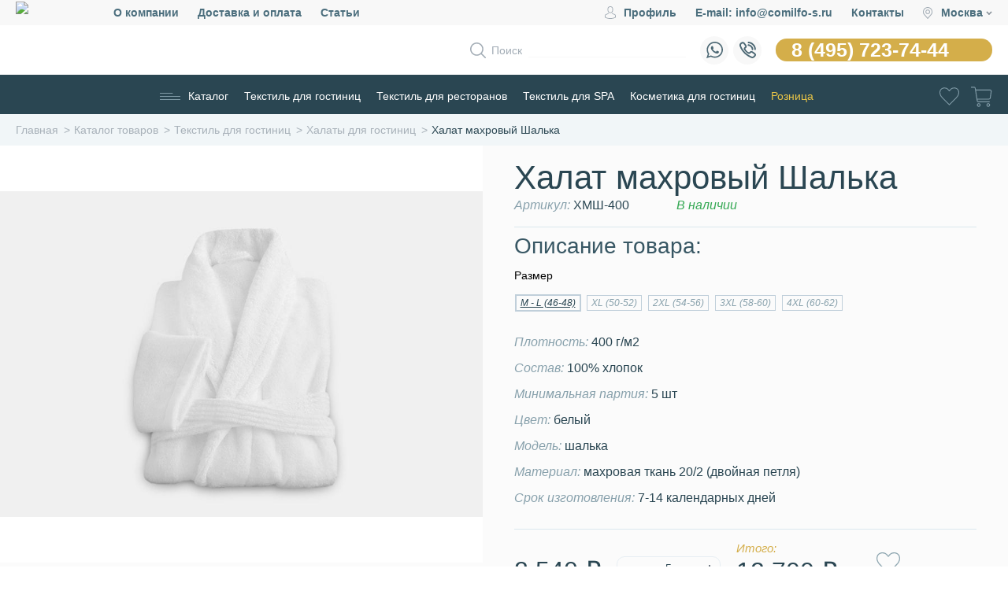

--- FILE ---
content_type: text/css
request_url: https://www.comilfo-service.ru/bitrix/cache/css/s2/comilfo-service.ru/template_a06ff6f301c3f909577b1d3923811c6e/template_a06ff6f301c3f909577b1d3923811c6e_v1.css?1766648157261236
body_size: 38698
content:


/* Start:/local/templates/comilfo-service.ru/js/swiper/swiper-bundle.min.css?170235316016478*/
/**
 * Swiper 8.2.4
 * Most modern mobile touch slider and framework with hardware accelerated transitions
 * https://swiperjs.com
 *
 * Copyright 2014-2022 Vladimir Kharlampidi
 *
 * Released under the MIT License
 *
 * Released on: June 13, 2022
 */

@font-face{font-family:swiper-icons;src:url('data:application/font-woff;charset=utf-8;base64, [base64]//wADZ2x5ZgAAAywAAADMAAAD2MHtryVoZWFkAAABbAAAADAAAAA2E2+eoWhoZWEAAAGcAAAAHwAAACQC9gDzaG10eAAAAigAAAAZAAAArgJkABFsb2NhAAAC0AAAAFoAAABaFQAUGG1heHAAAAG8AAAAHwAAACAAcABAbmFtZQAAA/gAAAE5AAACXvFdBwlwb3N0AAAFNAAAAGIAAACE5s74hXjaY2BkYGAAYpf5Hu/j+W2+MnAzMYDAzaX6QjD6/4//Bxj5GA8AuRwMYGkAPywL13jaY2BkYGA88P8Agx4j+/8fQDYfA1AEBWgDAIB2BOoAeNpjYGRgYNBh4GdgYgABEMnIABJzYNADCQAACWgAsQB42mNgYfzCOIGBlYGB0YcxjYGBwR1Kf2WQZGhhYGBiYGVmgAFGBiQQkOaawtDAoMBQxXjg/wEGPcYDDA4wNUA2CCgwsAAAO4EL6gAAeNpj2M0gyAACqxgGNWBkZ2D4/wMA+xkDdgAAAHjaY2BgYGaAYBkGRgYQiAHyGMF8FgYHIM3DwMHABGQrMOgyWDLEM1T9/w8UBfEMgLzE////P/5//f/V/xv+r4eaAAeMbAxwIUYmIMHEgKYAYjUcsDAwsLKxc3BycfPw8jEQA/[base64]/uznmfPFBNODM2K7MTQ45YEAZqGP81AmGGcF3iPqOop0r1SPTaTbVkfUe4HXj97wYE+yNwWYxwWu4v1ugWHgo3S1XdZEVqWM7ET0cfnLGxWfkgR42o2PvWrDMBSFj/IHLaF0zKjRgdiVMwScNRAoWUoH78Y2icB/yIY09An6AH2Bdu/UB+yxopYshQiEvnvu0dURgDt8QeC8PDw7Fpji3fEA4z/PEJ6YOB5hKh4dj3EvXhxPqH/SKUY3rJ7srZ4FZnh1PMAtPhwP6fl2PMJMPDgeQ4rY8YT6Gzao0eAEA409DuggmTnFnOcSCiEiLMgxCiTI6Cq5DZUd3Qmp10vO0LaLTd2cjN4fOumlc7lUYbSQcZFkutRG7g6JKZKy0RmdLY680CDnEJ+UMkpFFe1RN7nxdVpXrC4aTtnaurOnYercZg2YVmLN/d/gczfEimrE/fs/bOuq29Zmn8tloORaXgZgGa78yO9/cnXm2BpaGvq25Dv9S4E9+5SIc9PqupJKhYFSSl47+Qcr1mYNAAAAeNptw0cKwkAAAMDZJA8Q7OUJvkLsPfZ6zFVERPy8qHh2YER+3i/BP83vIBLLySsoKimrqKqpa2hp6+jq6RsYGhmbmJqZSy0sraxtbO3sHRydnEMU4uR6yx7JJXveP7WrDycAAAAAAAH//wACeNpjYGRgYOABYhkgZgJCZgZNBkYGLQZtIJsFLMYAAAw3ALgAeNolizEKgDAQBCchRbC2sFER0YD6qVQiBCv/H9ezGI6Z5XBAw8CBK/m5iQQVauVbXLnOrMZv2oLdKFa8Pjuru2hJzGabmOSLzNMzvutpB3N42mNgZGBg4GKQYzBhYMxJLMlj4GBgAYow/P/PAJJhLM6sSoWKfWCAAwDAjgbRAAB42mNgYGBkAIIbCZo5IPrmUn0hGA0AO8EFTQAA');font-weight:400;font-style:normal}:root{--swiper-theme-color:#007aff}.swiper{margin-left:auto;margin-right:auto;position:relative;overflow:hidden;list-style:none;padding:0;z-index:1}.swiper-vertical>.swiper-wrapper{flex-direction:column}.swiper-wrapper{position:relative;width:100%;height:100%;z-index:1;display:flex;transition-property:transform;box-sizing:content-box}.swiper-android .swiper-slide,.swiper-wrapper{transform:translate3d(0px,0,0)}.swiper-pointer-events{touch-action:pan-y}.swiper-pointer-events.swiper-vertical{touch-action:pan-x}.swiper-slide{flex-shrink:0;width:100%;height:100%;position:relative;transition-property:transform}.swiper-slide-invisible-blank{visibility:hidden}.swiper-autoheight,.swiper-autoheight .swiper-slide{height:auto}.swiper-autoheight .swiper-wrapper{align-items:flex-start;transition-property:transform,height}.swiper-backface-hidden .swiper-slide{transform:translateZ(0);-webkit-backface-visibility:hidden;backface-visibility:hidden}.swiper-3d,.swiper-3d.swiper-css-mode .swiper-wrapper{perspective:1200px}.swiper-3d .swiper-cube-shadow,.swiper-3d .swiper-slide,.swiper-3d .swiper-slide-shadow,.swiper-3d .swiper-slide-shadow-bottom,.swiper-3d .swiper-slide-shadow-left,.swiper-3d .swiper-slide-shadow-right,.swiper-3d .swiper-slide-shadow-top,.swiper-3d .swiper-wrapper{transform-style:preserve-3d}.swiper-3d .swiper-slide-shadow,.swiper-3d .swiper-slide-shadow-bottom,.swiper-3d .swiper-slide-shadow-left,.swiper-3d .swiper-slide-shadow-right,.swiper-3d .swiper-slide-shadow-top{position:absolute;left:0;top:0;width:100%;height:100%;pointer-events:none;z-index:10}.swiper-3d .swiper-slide-shadow{background:rgba(0,0,0,.15)}.swiper-3d .swiper-slide-shadow-left{background-image:linear-gradient(to left,rgba(0,0,0,.5),rgba(0,0,0,0))}.swiper-3d .swiper-slide-shadow-right{background-image:linear-gradient(to right,rgba(0,0,0,.5),rgba(0,0,0,0))}.swiper-3d .swiper-slide-shadow-top{background-image:linear-gradient(to top,rgba(0,0,0,.5),rgba(0,0,0,0))}.swiper-3d .swiper-slide-shadow-bottom{background-image:linear-gradient(to bottom,rgba(0,0,0,.5),rgba(0,0,0,0))}.swiper-css-mode>.swiper-wrapper{overflow:auto;scrollbar-width:none;-ms-overflow-style:none}.swiper-css-mode>.swiper-wrapper::-webkit-scrollbar{display:none}.swiper-css-mode>.swiper-wrapper>.swiper-slide{scroll-snap-align:start start}.swiper-horizontal.swiper-css-mode>.swiper-wrapper{scroll-snap-type:x mandatory}.swiper-vertical.swiper-css-mode>.swiper-wrapper{scroll-snap-type:y mandatory}.swiper-centered>.swiper-wrapper::before{content:'';flex-shrink:0;order:9999}.swiper-centered.swiper-horizontal>.swiper-wrapper>.swiper-slide:first-child{margin-inline-start:var(--swiper-centered-offset-before)}.swiper-centered.swiper-horizontal>.swiper-wrapper::before{height:100%;min-height:1px;width:var(--swiper-centered-offset-after)}.swiper-centered.swiper-vertical>.swiper-wrapper>.swiper-slide:first-child{margin-block-start:var(--swiper-centered-offset-before)}.swiper-centered.swiper-vertical>.swiper-wrapper::before{width:100%;min-width:1px;height:var(--swiper-centered-offset-after)}.swiper-centered>.swiper-wrapper>.swiper-slide{scroll-snap-align:center center}.swiper-virtual .swiper-slide{-webkit-backface-visibility:hidden;transform:translateZ(0)}.swiper-virtual.swiper-css-mode .swiper-wrapper::after{content:'';position:absolute;left:0;top:0;pointer-events:none}.swiper-virtual.swiper-css-mode.swiper-horizontal .swiper-wrapper::after{height:1px;width:var(--swiper-virtual-size)}.swiper-virtual.swiper-css-mode.swiper-vertical .swiper-wrapper::after{width:1px;height:var(--swiper-virtual-size)}:root{--swiper-navigation-size:44px}.swiper-button-next,.swiper-button-prev{position:absolute;top:50%;width:calc(var(--swiper-navigation-size)/ 44 * 27);height:var(--swiper-navigation-size);margin-top:calc(0px - (var(--swiper-navigation-size)/ 2));z-index:10;cursor:pointer;display:flex;align-items:center;justify-content:center;color:var(--swiper-navigation-color,var(--swiper-theme-color))}.swiper-button-next.swiper-button-disabled,.swiper-button-prev.swiper-button-disabled{opacity:.35;cursor:auto;pointer-events:none}.swiper-button-next.swiper-button-hidden,.swiper-button-prev.swiper-button-hidden{opacity:0;cursor:auto;pointer-events:none}.swiper-navigation-disabled .swiper-button-next,.swiper-navigation-disabled .swiper-button-prev{display:none!important}.swiper-button-next:after,.swiper-button-prev:after{font-family:swiper-icons;font-size:var(--swiper-navigation-size);text-transform:none!important;letter-spacing:0;font-variant:initial;line-height:1}.swiper-button-prev,.swiper-rtl .swiper-button-next{left:10px;right:auto}.swiper-button-prev:after,.swiper-rtl .swiper-button-next:after{content:'prev'}.swiper-button-next,.swiper-rtl .swiper-button-prev{right:10px;left:auto}.swiper-button-next:after,.swiper-rtl .swiper-button-prev:after{content:'next'}.swiper-button-lock{display:none}.swiper-pagination{position:absolute;text-align:center;transition:.3s opacity;transform:translate3d(0,0,0);z-index:10}.swiper-pagination.swiper-pagination-hidden{opacity:0}.swiper-pagination-disabled>.swiper-pagination,.swiper-pagination.swiper-pagination-disabled{display:none!important}.swiper-horizontal>.swiper-pagination-bullets,.swiper-pagination-bullets.swiper-pagination-horizontal,.swiper-pagination-custom,.swiper-pagination-fraction{bottom:10px;left:0;width:100%}.swiper-pagination-bullets-dynamic{overflow:hidden;font-size:0}.swiper-pagination-bullets-dynamic .swiper-pagination-bullet{transform:scale(.33);position:relative}.swiper-pagination-bullets-dynamic .swiper-pagination-bullet-active{transform:scale(1)}.swiper-pagination-bullets-dynamic .swiper-pagination-bullet-active-main{transform:scale(1)}.swiper-pagination-bullets-dynamic .swiper-pagination-bullet-active-prev{transform:scale(.66)}.swiper-pagination-bullets-dynamic .swiper-pagination-bullet-active-prev-prev{transform:scale(.33)}.swiper-pagination-bullets-dynamic .swiper-pagination-bullet-active-next{transform:scale(.66)}.swiper-pagination-bullets-dynamic .swiper-pagination-bullet-active-next-next{transform:scale(.33)}.swiper-pagination-bullet{width:var(--swiper-pagination-bullet-width,var(--swiper-pagination-bullet-size,8px));height:var(--swiper-pagination-bullet-height,var(--swiper-pagination-bullet-size,8px));display:inline-block;border-radius:50%;background:var(--swiper-pagination-bullet-inactive-color,#000);opacity:var(--swiper-pagination-bullet-inactive-opacity, .2)}button.swiper-pagination-bullet{border:none;margin:0;padding:0;box-shadow:none;-webkit-appearance:none;appearance:none}.swiper-pagination-clickable .swiper-pagination-bullet{cursor:pointer}.swiper-pagination-bullet:only-child{display:none!important}.swiper-pagination-bullet-active{opacity:var(--swiper-pagination-bullet-opacity, 1);background:var(--swiper-pagination-color,var(--swiper-theme-color))}.swiper-pagination-vertical.swiper-pagination-bullets,.swiper-vertical>.swiper-pagination-bullets{right:10px;top:50%;transform:translate3d(0px,-50%,0)}.swiper-pagination-vertical.swiper-pagination-bullets .swiper-pagination-bullet,.swiper-vertical>.swiper-pagination-bullets .swiper-pagination-bullet{margin:var(--swiper-pagination-bullet-vertical-gap,6px) 0;display:block}.swiper-pagination-vertical.swiper-pagination-bullets.swiper-pagination-bullets-dynamic,.swiper-vertical>.swiper-pagination-bullets.swiper-pagination-bullets-dynamic{top:50%;transform:translateY(-50%);width:8px}.swiper-pagination-vertical.swiper-pagination-bullets.swiper-pagination-bullets-dynamic .swiper-pagination-bullet,.swiper-vertical>.swiper-pagination-bullets.swiper-pagination-bullets-dynamic .swiper-pagination-bullet{display:inline-block;transition:.2s transform,.2s top}.swiper-horizontal>.swiper-pagination-bullets .swiper-pagination-bullet,.swiper-pagination-horizontal.swiper-pagination-bullets .swiper-pagination-bullet{margin:0 var(--swiper-pagination-bullet-horizontal-gap,4px)}.swiper-horizontal>.swiper-pagination-bullets.swiper-pagination-bullets-dynamic,.swiper-pagination-horizontal.swiper-pagination-bullets.swiper-pagination-bullets-dynamic{left:50%;transform:translateX(-50%);white-space:nowrap}.swiper-horizontal>.swiper-pagination-bullets.swiper-pagination-bullets-dynamic .swiper-pagination-bullet,.swiper-pagination-horizontal.swiper-pagination-bullets.swiper-pagination-bullets-dynamic .swiper-pagination-bullet{transition:.2s transform,.2s left}.swiper-horizontal.swiper-rtl>.swiper-pagination-bullets-dynamic .swiper-pagination-bullet{transition:.2s transform,.2s right}.swiper-pagination-progressbar{background:rgba(0,0,0,.25);position:absolute}.swiper-pagination-progressbar .swiper-pagination-progressbar-fill{background:var(--swiper-pagination-color,var(--swiper-theme-color));position:absolute;left:0;top:0;width:100%;height:100%;transform:scale(0);transform-origin:left top}.swiper-rtl .swiper-pagination-progressbar .swiper-pagination-progressbar-fill{transform-origin:right top}.swiper-horizontal>.swiper-pagination-progressbar,.swiper-pagination-progressbar.swiper-pagination-horizontal,.swiper-pagination-progressbar.swiper-pagination-vertical.swiper-pagination-progressbar-opposite,.swiper-vertical>.swiper-pagination-progressbar.swiper-pagination-progressbar-opposite{width:100%;height:4px;left:0;top:0}.swiper-horizontal>.swiper-pagination-progressbar.swiper-pagination-progressbar-opposite,.swiper-pagination-progressbar.swiper-pagination-horizontal.swiper-pagination-progressbar-opposite,.swiper-pagination-progressbar.swiper-pagination-vertical,.swiper-vertical>.swiper-pagination-progressbar{width:4px;height:100%;left:0;top:0}.swiper-pagination-lock{display:none}.swiper-scrollbar{border-radius:10px;position:relative;-ms-touch-action:none;background:rgba(0,0,0,.1)}.swiper-scrollbar-disabled>.swiper-scrollbar,.swiper-scrollbar.swiper-scrollbar-disabled{display:none!important}.swiper-horizontal>.swiper-scrollbar,.swiper-scrollbar.swiper-scrollbar-horizontal{position:absolute;left:1%;bottom:3px;z-index:50;height:5px;width:98%}.swiper-scrollbar.swiper-scrollbar-vertical,.swiper-vertical>.swiper-scrollbar{position:absolute;right:3px;top:1%;z-index:50;width:5px;height:98%}.swiper-scrollbar-drag{height:100%;width:100%;position:relative;background:rgba(0,0,0,.5);border-radius:10px;left:0;top:0}.swiper-scrollbar-cursor-drag{cursor:move}.swiper-scrollbar-lock{display:none}.swiper-zoom-container{width:100%;height:100%;display:flex;justify-content:center;align-items:center;text-align:center}.swiper-zoom-container>canvas,.swiper-zoom-container>img,.swiper-zoom-container>svg{max-width:100%;max-height:100%;object-fit:contain}.swiper-slide-zoomed{cursor:move}.swiper-lazy-preloader{width:42px;height:42px;position:absolute;left:50%;top:50%;margin-left:-21px;margin-top:-21px;z-index:10;transform-origin:50%;box-sizing:border-box;border:4px solid var(--swiper-preloader-color,var(--swiper-theme-color));border-radius:50%;border-top-color:transparent}.swiper-watch-progress .swiper-slide-visible .swiper-lazy-preloader,.swiper:not(.swiper-watch-progress) .swiper-lazy-preloader{animation:swiper-preloader-spin 1s infinite linear}.swiper-lazy-preloader-white{--swiper-preloader-color:#fff}.swiper-lazy-preloader-black{--swiper-preloader-color:#000}@keyframes swiper-preloader-spin{0%{transform:rotate(0deg)}100%{transform:rotate(360deg)}}.swiper .swiper-notification{position:absolute;left:0;top:0;pointer-events:none;opacity:0;z-index:-1000}.swiper-free-mode>.swiper-wrapper{transition-timing-function:ease-out;margin:0 auto}.swiper-grid>.swiper-wrapper{flex-wrap:wrap}.swiper-grid-column>.swiper-wrapper{flex-wrap:wrap;flex-direction:column}.swiper-fade.swiper-free-mode .swiper-slide{transition-timing-function:ease-out}.swiper-fade .swiper-slide{pointer-events:none;transition-property:opacity}.swiper-fade .swiper-slide .swiper-slide{pointer-events:none}.swiper-fade .swiper-slide-active,.swiper-fade .swiper-slide-active .swiper-slide-active{pointer-events:auto}.swiper-cube{overflow:visible}.swiper-cube .swiper-slide{pointer-events:none;-webkit-backface-visibility:hidden;backface-visibility:hidden;z-index:1;visibility:hidden;transform-origin:0 0;width:100%;height:100%}.swiper-cube .swiper-slide .swiper-slide{pointer-events:none}.swiper-cube.swiper-rtl .swiper-slide{transform-origin:100% 0}.swiper-cube .swiper-slide-active,.swiper-cube .swiper-slide-active .swiper-slide-active{pointer-events:auto}.swiper-cube .swiper-slide-active,.swiper-cube .swiper-slide-next,.swiper-cube .swiper-slide-next+.swiper-slide,.swiper-cube .swiper-slide-prev{pointer-events:auto;visibility:visible}.swiper-cube .swiper-slide-shadow-bottom,.swiper-cube .swiper-slide-shadow-left,.swiper-cube .swiper-slide-shadow-right,.swiper-cube .swiper-slide-shadow-top{z-index:0;-webkit-backface-visibility:hidden;backface-visibility:hidden}.swiper-cube .swiper-cube-shadow{position:absolute;left:0;bottom:0px;width:100%;height:100%;opacity:.6;z-index:0}.swiper-cube .swiper-cube-shadow:before{content:'';background:#000;position:absolute;left:0;top:0;bottom:0;right:0;filter:blur(50px)}.swiper-flip{overflow:visible}.swiper-flip .swiper-slide{pointer-events:none;-webkit-backface-visibility:hidden;backface-visibility:hidden;z-index:1}.swiper-flip .swiper-slide .swiper-slide{pointer-events:none}.swiper-flip .swiper-slide-active,.swiper-flip .swiper-slide-active .swiper-slide-active{pointer-events:auto}.swiper-flip .swiper-slide-shadow-bottom,.swiper-flip .swiper-slide-shadow-left,.swiper-flip .swiper-slide-shadow-right,.swiper-flip .swiper-slide-shadow-top{z-index:0;-webkit-backface-visibility:hidden;backface-visibility:hidden}.swiper-creative .swiper-slide{-webkit-backface-visibility:hidden;backface-visibility:hidden;overflow:hidden;transition-property:transform,opacity,height}.swiper-cards{overflow:visible}.swiper-cards .swiper-slide{transform-origin:center bottom;-webkit-backface-visibility:hidden;backface-visibility:hidden;overflow:hidden}
/* End */


/* Start:/local/templates/comilfo-service.ru/js/fancyapp/fancybox.css?170235316015512*/
.carousel{position:relative;box-sizing:border-box}.carousel *,.carousel *:before,.carousel *:after{box-sizing:inherit}.carousel.is-draggable{cursor:move;cursor:grab}.carousel.is-dragging{cursor:move;cursor:grabbing}.carousel__viewport{position:relative;overflow:hidden;max-width:100%;max-height:100%}.carousel__track{display:flex}.carousel__slide{flex:0 0 auto;width:var(--carousel-slide-width, 60%);max-width:100%;padding:1rem;position:relative;overflow-x:hidden;overflow-y:auto;overscroll-behavior:contain}.has-dots{margin-bottom:calc(0.5rem + 22px)}.carousel__dots{margin:0 auto;padding:0;position:absolute;top:calc(100% + 0.5rem);left:0;right:0;display:flex;justify-content:center;list-style:none;user-select:none}.carousel__dots .carousel__dot{margin:0;padding:0;display:block;position:relative;width:22px;height:22px;cursor:pointer}.carousel__dots .carousel__dot:after{content:"";width:8px;height:8px;border-radius:50%;position:absolute;top:50%;left:50%;transform:translate(-50%, -50%);background-color:currentColor;opacity:.25;transition:opacity .15s ease-in-out}.carousel__dots .carousel__dot.is-selected:after{opacity:1}.carousel__button{width:var(--carousel-button-width, 48px);height:var(--carousel-button-height, 48px);padding:0;border:0;display:flex;justify-content:center;align-items:center;pointer-events:all;cursor:pointer;color:var(--carousel-button-color, currentColor);background:var(--carousel-button-bg, transparent);border-radius:var(--carousel-button-border-radius, 50%);box-shadow:var(--carousel-button-shadow, none);transition:opacity .15s ease}.carousel__button.is-prev,.carousel__button.is-next{position:absolute;top:50%;transform:translateY(-50%)}.carousel__button.is-prev{left:10px}.carousel__button.is-next{right:10px}.carousel__button[disabled]{cursor:default;opacity:.3}.carousel__button svg{width:var(--carousel-button-svg-width, 50%);height:var(--carousel-button-svg-height, 50%);fill:none;stroke:currentColor;stroke-width:var(--carousel-button-svg-stroke-width, 1.5);stroke-linejoin:bevel;stroke-linecap:round;filter:var(--carousel-button-svg-filter, none);pointer-events:none}html.with-fancybox{scroll-behavior:auto}body.compensate-for-scrollbar{overflow:hidden !important;touch-action:none}.fancybox__container{position:fixed;top:0;left:0;bottom:0;right:0;direction:ltr;margin:0;padding:env(safe-area-inset-top, 0px) env(safe-area-inset-right, 0px) env(safe-area-inset-bottom, 0px) env(safe-area-inset-left, 0px);box-sizing:border-box;display:flex;flex-direction:column;color:var(--fancybox-color, #fff);-webkit-tap-highlight-color:transparent;overflow:hidden;z-index:1050;outline:none;transform-origin:top left;--carousel-button-width: 48px;--carousel-button-height: 48px;--carousel-button-svg-width: 24px;--carousel-button-svg-height: 24px;--carousel-button-svg-stroke-width: 2.5;--carousel-button-svg-filter: drop-shadow(1px 1px 1px rgba(0, 0, 0, 0.4))}.fancybox__container *,.fancybox__container *::before,.fancybox__container *::after{box-sizing:inherit}.fancybox__container :focus{outline:none}body:not(.is-using-mouse) .fancybox__container :focus{box-shadow:0 0 0 1px #fff,0 0 0 2px var(--fancybox-accent-color, rgba(1, 210, 232, 0.94))}@media all and (min-width: 1024px){.fancybox__container{--carousel-button-width:48px;--carousel-button-height:48px;--carousel-button-svg-width:27px;--carousel-button-svg-height:27px}}.fancybox__backdrop{position:absolute;top:0;right:0;bottom:0;left:0;z-index:-1;background:var(--fancybox-bg, rgba(24, 24, 27, 0.92))}.fancybox__carousel{position:relative;flex:1 1 auto;min-height:0;height:100%;z-index:10}.fancybox__carousel.has-dots{margin-bottom:calc(0.5rem + 22px)}.fancybox__viewport{position:relative;width:100%;height:100%;overflow:visible;cursor:default}.fancybox__track{display:flex;height:100%}.fancybox__slide{flex:0 0 auto;width:100%;max-width:100%;margin:0;padding:48px 8px 8px 8px;position:relative;overscroll-behavior:contain;display:flex;flex-direction:column;outline:0;overflow:auto;--carousel-button-width: 36px;--carousel-button-height: 36px;--carousel-button-svg-width: 22px;--carousel-button-svg-height: 22px}.fancybox__slide::before,.fancybox__slide::after{content:"";flex:0 0 0;margin:auto}@media all and (min-width: 1024px){.fancybox__slide{padding:64px 100px}}.fancybox__content{margin:0 env(safe-area-inset-right, 0px) 0 env(safe-area-inset-left, 0px);padding:36px;color:var(--fancybox-content-color, #374151);background:var(--fancybox-content-bg, #fff);position:relative;align-self:center;display:flex;flex-direction:column;z-index:20}.fancybox__content :focus:not(.carousel__button.is-close){outline:thin dotted;box-shadow:none}.fancybox__caption{align-self:center;max-width:100%;margin:0;padding:1rem 0 0 0;line-height:1.375;color:var(--fancybox-color, currentColor);visibility:visible;cursor:auto;flex-shrink:0;overflow-wrap:anywhere}.is-loading .fancybox__caption{visibility:hidden}.fancybox__container>.carousel__dots{top:100%;color:var(--fancybox-color, #fff)}.fancybox__nav .carousel__button{z-index:40}.fancybox__nav .carousel__button.is-next{right:8px}@media all and (min-width: 1024px){.fancybox__nav .carousel__button.is-next{right:40px}}.fancybox__nav .carousel__button.is-prev{left:8px}@media all and (min-width: 1024px){.fancybox__nav .carousel__button.is-prev{left:40px}}.carousel__button.is-close{position:absolute;top:8px;right:8px;top:calc(env(safe-area-inset-top, 0px) + 8px);right:calc(env(safe-area-inset-right, 0px) + 8px);z-index:40}@media all and (min-width: 1024px){.carousel__button.is-close{right:40px}}.fancybox__content>.carousel__button.is-close{position:absolute;top:-40px;right:0;color:var(--fancybox-color, #fff)}.fancybox__no-click,.fancybox__no-click button{pointer-events:none}.fancybox__spinner{position:absolute;top:50%;left:50%;transform:translate(-50%, -50%);width:50px;height:50px;color:var(--fancybox-color, currentColor)}.fancybox__slide .fancybox__spinner{cursor:pointer;z-index:1053}.fancybox__spinner svg{animation:fancybox-rotate 2s linear infinite;transform-origin:center center;position:absolute;top:0;right:0;bottom:0;left:0;margin:auto;width:100%;height:100%}.fancybox__spinner svg circle{fill:none;stroke-width:2.75;stroke-miterlimit:10;stroke-dasharray:1,200;stroke-dashoffset:0;animation:fancybox-dash 1.5s ease-in-out infinite;stroke-linecap:round;stroke:currentColor}@keyframes fancybox-rotate{100%{transform:rotate(360deg)}}@keyframes fancybox-dash{0%{stroke-dasharray:1,200;stroke-dashoffset:0}50%{stroke-dasharray:89,200;stroke-dashoffset:-35px}100%{stroke-dasharray:89,200;stroke-dashoffset:-124px}}.fancybox__backdrop,.fancybox__caption,.fancybox__nav,.carousel__dots,.carousel__button.is-close{opacity:var(--fancybox-opacity, 1)}.fancybox__container.is-animated[aria-hidden=false] .fancybox__backdrop,.fancybox__container.is-animated[aria-hidden=false] .fancybox__caption,.fancybox__container.is-animated[aria-hidden=false] .fancybox__nav,.fancybox__container.is-animated[aria-hidden=false] .carousel__dots,.fancybox__container.is-animated[aria-hidden=false] .carousel__button.is-close{animation:.15s ease backwards fancybox-fadeIn}.fancybox__container.is-animated.is-closing .fancybox__backdrop,.fancybox__container.is-animated.is-closing .fancybox__caption,.fancybox__container.is-animated.is-closing .fancybox__nav,.fancybox__container.is-animated.is-closing .carousel__dots,.fancybox__container.is-animated.is-closing .carousel__button.is-close{animation:.15s ease both fancybox-fadeOut}.fancybox-fadeIn{animation:.15s ease both fancybox-fadeIn}.fancybox-fadeOut{animation:.1s ease both fancybox-fadeOut}.fancybox-zoomInUp{animation:.2s ease both fancybox-zoomInUp}.fancybox-zoomOutDown{animation:.15s ease both fancybox-zoomOutDown}.fancybox-throwOutUp{animation:.15s ease both fancybox-throwOutUp}.fancybox-throwOutDown{animation:.15s ease both fancybox-throwOutDown}@keyframes fancybox-fadeIn{from{opacity:0}to{opacity:1}}@keyframes fancybox-fadeOut{to{opacity:0}}@keyframes fancybox-zoomInUp{from{transform:scale(0.97) translate3d(0, 16px, 0);opacity:0}to{transform:scale(1) translate3d(0, 0, 0);opacity:1}}@keyframes fancybox-zoomOutDown{to{transform:scale(0.97) translate3d(0, 16px, 0);opacity:0}}@keyframes fancybox-throwOutUp{to{transform:translate3d(0, -30%, 0);opacity:0}}@keyframes fancybox-throwOutDown{to{transform:translate3d(0, 30%, 0);opacity:0}}.fancybox__carousel .carousel__slide{scrollbar-width:thin;scrollbar-color:#ccc rgba(255,255,255,.1)}.fancybox__carousel .carousel__slide::-webkit-scrollbar{width:8px;height:8px}.fancybox__carousel .carousel__slide::-webkit-scrollbar-track{background-color:rgba(255,255,255,.1)}.fancybox__carousel .carousel__slide::-webkit-scrollbar-thumb{background-color:#ccc;border-radius:2px;box-shadow:inset 0 0 4px rgba(0,0,0,.2)}.fancybox__carousel.is-draggable .fancybox__slide,.fancybox__carousel.is-draggable .fancybox__slide .fancybox__content{cursor:move;cursor:grab}.fancybox__carousel.is-dragging .fancybox__slide,.fancybox__carousel.is-dragging .fancybox__slide .fancybox__content{cursor:move;cursor:grabbing}.fancybox__carousel .fancybox__slide .fancybox__content{cursor:auto}.fancybox__carousel .fancybox__slide.can-zoom_in .fancybox__content{cursor:zoom-in}.fancybox__carousel .fancybox__slide.can-zoom_out .fancybox__content{cursor:zoom-out}.fancybox__carousel .fancybox__slide.is-draggable .fancybox__content{cursor:move;cursor:grab}.fancybox__carousel .fancybox__slide.is-dragging .fancybox__content{cursor:move;cursor:grabbing}.fancybox__image{transform-origin:0 0;user-select:none;transition:none}.has-image .fancybox__content{padding:0;background:transparent;min-height:1px}.is-closing .has-image .fancybox__content{overflow:visible}.has-image[data-image-fit=contain]{overflow:visible;touch-action:none}.has-image[data-image-fit=contain] .fancybox__content{flex-direction:row;flex-wrap:wrap}.has-image[data-image-fit=contain] .fancybox__image{max-width:100%;max-height:100%;object-fit:contain}.has-image[data-image-fit=contain-w]{overflow-x:hidden;overflow-y:auto}.has-image[data-image-fit=contain-w] .fancybox__content{min-height:auto}.has-image[data-image-fit=contain-w] .fancybox__image{max-width:100%;height:auto}.has-image[data-image-fit=cover]{overflow:visible;touch-action:none}.has-image[data-image-fit=cover] .fancybox__content{width:100%;height:100%}.has-image[data-image-fit=cover] .fancybox__image{width:100%;height:100%;object-fit:cover}.fancybox__carousel .fancybox__slide.has-iframe .fancybox__content,.fancybox__carousel .fancybox__slide.has-map .fancybox__content,.fancybox__carousel .fancybox__slide.has-pdf .fancybox__content,.fancybox__carousel .fancybox__slide.has-video .fancybox__content,.fancybox__carousel .fancybox__slide.has-html5video .fancybox__content{max-width:100%;flex-shrink:1;min-height:1px;overflow:visible}.fancybox__carousel .fancybox__slide.has-iframe .fancybox__content,.fancybox__carousel .fancybox__slide.has-map .fancybox__content,.fancybox__carousel .fancybox__slide.has-pdf .fancybox__content{width:100%;height:80%}.fancybox__carousel .fancybox__slide.has-video .fancybox__content,.fancybox__carousel .fancybox__slide.has-html5video .fancybox__content{width:960px;height:540px;max-width:100%;max-height:100%}.fancybox__carousel .fancybox__slide.has-map .fancybox__content,.fancybox__carousel .fancybox__slide.has-pdf .fancybox__content,.fancybox__carousel .fancybox__slide.has-video .fancybox__content,.fancybox__carousel .fancybox__slide.has-html5video .fancybox__content{padding:0;background:rgba(24,24,27,.9);color:#fff}.fancybox__carousel .fancybox__slide.has-map .fancybox__content{background:#e5e3df}.fancybox__html5video,.fancybox__iframe{border:0;display:block;height:100%;width:100%;background:transparent}.fancybox-placeholder{position:absolute;width:1px;height:1px;padding:0;margin:-1px;overflow:hidden;clip:rect(0, 0, 0, 0);white-space:nowrap;border-width:0}.fancybox__thumbs{flex:0 0 auto;position:relative;padding:0px 3px;opacity:var(--fancybox-opacity, 1)}.fancybox__container.is-animated[aria-hidden=false] .fancybox__thumbs{animation:.15s ease-in backwards fancybox-fadeIn}.fancybox__container.is-animated.is-closing .fancybox__thumbs{opacity:0}.fancybox__thumbs .carousel__slide{flex:0 0 auto;width:var(--fancybox-thumbs-width, 96px);margin:0;padding:8px 3px;box-sizing:content-box;display:flex;align-items:center;justify-content:center;overflow:visible;cursor:pointer}.fancybox__thumbs .carousel__slide .fancybox__thumb::after{content:"";position:absolute;top:0;left:0;right:0;bottom:0;border-width:5px;border-style:solid;border-color:var(--fancybox-accent-color, rgba(34, 213, 233, 0.96));opacity:0;transition:opacity .15s ease;border-radius:var(--fancybox-thumbs-border-radius, 4px)}.fancybox__thumbs .carousel__slide.is-nav-selected .fancybox__thumb::after{opacity:.92}.fancybox__thumbs .carousel__slide>*{pointer-events:none;user-select:none}.fancybox__thumb{position:relative;width:100%;padding-top:calc(100%/(var(--fancybox-thumbs-ratio, 1.5)));background-size:cover;background-position:center center;background-color:rgba(255,255,255,.1);background-repeat:no-repeat;border-radius:var(--fancybox-thumbs-border-radius, 4px)}.fancybox__toolbar{position:absolute;top:0;right:0;left:0;z-index:20;background:linear-gradient(to top, rgba(0, 0, 0, 0) 0%, rgba(0, 0, 0, 0.006) 8.1%, rgba(0, 0, 0, 0.021) 15.5%, rgba(0, 0, 0, 0.046) 22.5%, rgba(0, 0, 0, 0.077) 29%, rgba(0, 0, 0, 0.114) 35.3%, rgba(0, 0, 0, 0.155) 41.2%, rgba(0, 0, 0, 0.198) 47.1%, rgba(0, 0, 0, 0.242) 52.9%, rgba(0, 0, 0, 0.285) 58.8%, rgba(0, 0, 0, 0.326) 64.7%, rgba(0, 0, 0, 0.363) 71%, rgba(0, 0, 0, 0.394) 77.5%, rgba(0, 0, 0, 0.419) 84.5%, rgba(0, 0, 0, 0.434) 91.9%, rgba(0, 0, 0, 0.44) 100%);padding:0;touch-action:none;display:flex;justify-content:space-between;--carousel-button-svg-width: 20px;--carousel-button-svg-height: 20px;opacity:var(--fancybox-opacity, 1);text-shadow:var(--fancybox-toolbar-text-shadow, 1px 1px 1px rgba(0, 0, 0, 0.4))}@media all and (min-width: 1024px){.fancybox__toolbar{padding:8px}}.fancybox__container.is-animated[aria-hidden=false] .fancybox__toolbar{animation:.15s ease-in backwards fancybox-fadeIn}.fancybox__container.is-animated.is-closing .fancybox__toolbar{opacity:0}.fancybox__toolbar__items{display:flex}.fancybox__toolbar__items--left{margin-right:auto}.fancybox__toolbar__items--center{position:absolute;left:50%;transform:translateX(-50%)}.fancybox__toolbar__items--right{margin-left:auto}@media(max-width: 640px){.fancybox__toolbar__items--center:not(:last-child){display:none}}.fancybox__counter{min-width:72px;padding:0 10px;line-height:var(--carousel-button-height, 48px);text-align:center;font-size:17px;font-variant-numeric:tabular-nums;-webkit-font-smoothing:subpixel-antialiased}.fancybox__progress{background:var(--fancybox-accent-color, rgba(34, 213, 233, 0.96));height:3px;left:0;position:absolute;right:0;top:0;transform:scaleX(0);transform-origin:0;transition-property:transform;transition-timing-function:linear;z-index:30;user-select:none}.fancybox__container:fullscreen::backdrop{opacity:0}.fancybox__button--fullscreen g:nth-child(2){display:none}.fancybox__container:fullscreen .fancybox__button--fullscreen g:nth-child(1){display:none}.fancybox__container:fullscreen .fancybox__button--fullscreen g:nth-child(2){display:block}.fancybox__button--slideshow g:nth-child(2){display:none}.fancybox__container.has-slideshow .fancybox__button--slideshow g:nth-child(1){display:none}.fancybox__container.has-slideshow .fancybox__button--slideshow g:nth-child(2){display:block}
/* End */


/* Start:/local/templates/comilfo-service.ru/css/normalize.css?17023531606487*/
/*! normalize.css v8.0.1 | MIT License | github.com/necolas/normalize.css */

/* Document
   ========================================================================== */

/**
 * 1. Correct the line height in all browsers.
 * 2. Prevent adjustments of font size after orientation changes in iOS.
 */

html {
  line-height: 1.15; /* 1 */
  -webkit-text-size-adjust: 100%; /* 2 */
}

/* Sections
   ========================================================================== */

/**
 * Remove the margin in all browsers.
 */

body {
  margin: 0;
}

/**
 * Render the `main` element consistently in IE.
 */

main {
  display: block;
}

/**
 * Correct the font size and margin on `h1` elements within `section` and
 * `article` contexts in Chrome, Firefox, and Safari.
 */

h1 {
  font-size: 2em;
  margin: 0.67em 0;
}

/* Grouping content
   ========================================================================== */

/**
 * 1. Add the correct box sizing in Firefox.
 * 2. Show the overflow in Edge and IE.
 */

hr {
  box-sizing: content-box; /* 1 */
  height: 0; /* 1 */
  overflow: visible; /* 2 */
}

/**
 * 1. Correct the inheritance and scaling of font size in all browsers.
 * 2. Correct the odd `em` font sizing in all browsers.
 */

pre {
  font-family: monospace, monospace; /* 1 */
  font-size: 1em; /* 2 */
}

/* Text-level semantics
   ========================================================================== */

/**
 * Remove the gray background on active links in IE 10.
 */

a {
  background-color: transparent;
}

/**
 * 1. Remove the bottom border in Chrome 57-
 * 2. Add the correct text decoration in Chrome, Edge, IE, Opera, and Safari.
 */

abbr[title] {
  border-bottom: none; /* 1 */
  text-decoration: underline; /* 2 */
  text-decoration: underline dotted; /* 2 */
}

/**
 * Add the correct font weight in Chrome, Edge, and Safari.
 */

b,
strong {
  font-weight: bolder;
}

/**
 * 1. Correct the inheritance and scaling of font size in all browsers.
 * 2. Correct the odd `em` font sizing in all browsers.
 */

code,
kbd,
samp {
  font-family: monospace, monospace; /* 1 */
  font-size: 1em; /* 2 */
}

/**
 * Add the correct font size in all browsers.
 */

small {
  font-size: 80%;
}

/**
 * Prevent `sub` and `sup` elements from affecting the line height in
 * all browsers.
 */

sub,
sup {
  font-size: 75%;
  line-height: 0;
  position: relative;
  vertical-align: baseline;
}

sub {
  bottom: -0.25em;
}

sup {
  top: -0.5em;
}

/* Embedded content
   ========================================================================== */

/**
 * Remove the border on images inside links in IE 10.
 */

img {
  border-style: none;
}

/* Forms
   ========================================================================== */

/**
 * 1. Change the font styles in all browsers.
 * 2. Remove the margin in Firefox and Safari.
 */

button,
input,
optgroup,
select,
textarea {
  font-family: inherit; /* 1 */
  font-size: 100%; /* 1 */
  line-height: 1.15; /* 1 */
  margin: 0; /* 2 */
}

/**
 * Show the overflow in IE.
 * 1. Show the overflow in Edge.
 */

button,
input { /* 1 */
  overflow: visible;
}

/**
 * Remove the inheritance of text transform in Edge, Firefox, and IE.
 * 1. Remove the inheritance of text transform in Firefox.
 */

button,
select { /* 1 */
  text-transform: none;
}

/**
 * Correct the inability to style clickable types in iOS and Safari.
 */

button,
[type="button"],
[type="reset"],
[type="submit"] {
  -webkit-appearance: button;
}

/**
 * Remove the inner border and padding in Firefox.
 */

button::-moz-focus-inner,
[type="button"]::-moz-focus-inner,
[type="reset"]::-moz-focus-inner,
[type="submit"]::-moz-focus-inner {
  border-style: none;
  padding: 0;
}

/**
 * Restore the focus styles unset by the previous rule.
 */

button:-moz-focusring,
[type="button"]:-moz-focusring,
[type="reset"]:-moz-focusring,
[type="submit"]:-moz-focusring {
  outline: 1px dotted ButtonText;
}

/**
 * Correct the padding in Firefox.
 */

fieldset {
  padding: 0.35em 0.75em 0.625em;
}

/**
 * 1. Correct the text wrapping in Edge and IE.
 * 2. Correct the color inheritance from `fieldset` elements in IE.
 * 3. Remove the padding so developers are not caught out when they zero out
 *    `fieldset` elements in all browsers.
 */

legend {
  box-sizing: border-box; /* 1 */
  color: inherit; /* 2 */
  display: table; /* 1 */
  max-width: 100%; /* 1 */
  padding: 0; /* 3 */
  white-space: normal; /* 1 */
}

/**
 * Add the correct vertical alignment in Chrome, Firefox, and Opera.
 */

progress {
  vertical-align: baseline;
}

/**
 * Remove the default vertical scrollbar in IE 10+.
 */

textarea {
  overflow: auto;
}

/**
 * 1. Add the correct box sizing in IE 10.
 * 2. Remove the padding in IE 10.
 */

[type="checkbox"],
[type="radio"] {
  box-sizing: border-box; /* 1 */
  padding: 0; /* 2 */
}

/**
 * Correct the cursor style of increment and decrement buttons in Chrome.
 */

[type="number"]::-webkit-inner-spin-button,
[type="number"]::-webkit-outer-spin-button {
  height: auto;
}

/**
 * 1. Correct the odd appearance in Chrome and Safari.
 * 2. Correct the outline style in Safari.
 */

[type="search"] {
  -webkit-appearance: textfield; /* 1 */
  outline-offset: -2px; /* 2 */
}

/**
 * Remove the inner padding in Chrome and Safari on macOS.
 */

[type="search"]::-webkit-search-decoration {
  -webkit-appearance: none;
}

/**
 * 1. Correct the inability to style clickable types in iOS and Safari.
 * 2. Change font properties to `inherit` in Safari.
 */

::-webkit-file-upload-button {
  -webkit-appearance: button; /* 1 */
  font: inherit; /* 2 */
}

/* Interactive
   ========================================================================== */

/*
 * Add the correct display in Edge, IE 10+, and Firefox.
 */

details {
  display: block;
}

/*
 * Add the correct display in all browsers.
 */

summary {
  display: list-item;
}

/* Misc
   ========================================================================== */

/**
 * Add the correct display in IE 10+.
 */

template {
  display: none;
}

/**
 * Add the correct display in IE 10.
 */

[hidden] {
  display: none;
}

/* End */


/* Start:/local/templates/comilfo-service.ru/css/style.css?1702353160179406*/
@charset "UTF-8";
@font-face {
  font-family: "Alumni Sans";
  src: url("/local/templates/comilfo-service.ru/css/../fonts/alumni/AlumniSans-Medium.woff2") format("woff2"), url("/local/templates/comilfo-service.ru/css/../fonts/alumni/AlumniSans-Medium.woff") format("woff");
  font-weight: 500;
  font-style: normal;
  font-display: swap;
}
@font-face {
  font-family: "Alumni Sans";
  src: url("/local/templates/comilfo-service.ru/css/../fonts/alumni/AlumniSans-ExtraLight.woff2") format("woff2"), url("/local/templates/comilfo-service.ru/css/../fonts/alumni/AlumniSans-ExtraLight.woff") format("woff");
  font-weight: 200;
  font-style: normal;
  font-display: swap;
}
@font-face {
  font-family: "Alumni Sans";
  src: url("/local/templates/comilfo-service.ru/css/../fonts/alumni/AlumniSans-Light.woff2") format("woff2"), url("/local/templates/comilfo-service.ru/css/../fonts/alumni/AlumniSans-Light.woff") format("woff");
  font-weight: 300;
  font-style: normal;
  font-display: swap;
}
@font-face {
  font-family: "Gilroy";
  src: url("/local/templates/comilfo-service.ru/css/../fonts/gilroy/Gilroy-ExtraBold.eot");
  src: local("Gilroy ExtraBold"), local("Gilroy-ExtraBold"), url("/local/templates/comilfo-service.ru/css/../fonts/gilroy/Gilroy-ExtraBold.eot?#iefix") format("embedded-opentype"), url("/local/templates/comilfo-service.ru/css/../fonts/gilroy/Gilroy-ExtraBold.woff") format("woff"), url("/local/templates/comilfo-service.ru/css/../fonts/gilroy/Gilroy-ExtraBold.ttf") format("truetype");
  font-weight: 800;
  font-style: normal;
  font-display: swap;
}
@font-face {
  font-family: "Gilroy";
  src: url("/local/templates/comilfo-service.ru/css/../fonts/gilroy/Gilroy-Heavy.eot");
  src: local("Gilroy Heavy"), local("Gilroy-Heavy"), url("/local/templates/comilfo-service.ru/css/../fonts/gilroy/Gilroy-Heavy.eot?#iefix") format("embedded-opentype"), url("/local/templates/comilfo-service.ru/css/../fonts/gilroy/Gilroy-Heavy.woff") format("woff"), url("/local/templates/comilfo-service.ru/css/../fonts/gilroy/Gilroy-Heavy.ttf") format("truetype");
  font-weight: 900;
  font-style: normal;
  font-display: swap;
}
@font-face {
  font-family: "Gilroy";
  src: url("/local/templates/comilfo-service.ru/css/../fonts/gilroy/Gilroy-LightItalic.eot");
  src: local("Gilroy Light Italic"), local("Gilroy-LightItalic"), url("/local/templates/comilfo-service.ru/css/../fonts/gilroy/Gilroy-LightItalic.eot?#iefix") format("embedded-opentype"), url("/local/templates/comilfo-service.ru/css/../fonts/gilroy/Gilroy-LightItalic.woff") format("woff"), url("/local/templates/comilfo-service.ru/css/../fonts/gilroy/Gilroy-LightItalic.ttf") format("truetype");
  font-weight: 300;
  font-style: italic;
  font-display: swap;
}
@font-face {
  font-family: "Gilroy";
  src: url("/local/templates/comilfo-service.ru/css/../fonts/gilroy/Gilroy-ThinItalic.eot");
  src: local("Gilroy Thin Italic"), local("Gilroy-ThinItalic"), url("/local/templates/comilfo-service.ru/css/../fonts/gilroy/Gilroy-ThinItalic.eot?#iefix") format("embedded-opentype"), url("/local/templates/comilfo-service.ru/css/../fonts/gilroy/Gilroy-ThinItalic.woff") format("woff"), url("/local/templates/comilfo-service.ru/css/../fonts/gilroy/Gilroy-ThinItalic.ttf") format("truetype");
  font-weight: 100;
  font-style: italic;
  font-display: swap;
}
@font-face {
  font-family: "Gilroy";
  src: url("/local/templates/comilfo-service.ru/css/../fonts/gilroy/Gilroy-BlackItalic.eot");
  src: local("Gilroy Black Italic"), local("Gilroy-BlackItalic"), url("/local/templates/comilfo-service.ru/css/../fonts/gilroy/Gilroy-BlackItalic.eot?#iefix") format("embedded-opentype"), url("/local/templates/comilfo-service.ru/css/../fonts/gilroy/Gilroy-BlackItalic.woff") format("woff"), url("/local/templates/comilfo-service.ru/css/../fonts/gilroy/Gilroy-BlackItalic.ttf") format("truetype");
  font-weight: 900;
  font-style: italic;
  font-display: swap;
}
@font-face {
  font-family: "Gilroy";
  src: url("/local/templates/comilfo-service.ru/css/../fonts/gilroy/Gilroy-BoldItalic.eot");
  src: local("Gilroy Bold Italic"), local("Gilroy-BoldItalic"), url("/local/templates/comilfo-service.ru/css/../fonts/gilroy/Gilroy-BoldItalic.eot?#iefix") format("embedded-opentype"), url("/local/templates/comilfo-service.ru/css/../fonts/gilroy/Gilroy-BoldItalic.woff") format("woff"), url("/local/templates/comilfo-service.ru/css/../fonts/gilroy/Gilroy-BoldItalic.ttf") format("truetype");
  font-weight: bold;
  font-style: italic;
  font-display: swap;
}
@font-face {
  font-family: "Gilroy";
  src: url("/local/templates/comilfo-service.ru/css/../fonts/gilroy/Gilroy-SemiBold.eot");
  src: local("Gilroy SemiBold"), local("Gilroy-SemiBold"), url("/local/templates/comilfo-service.ru/css/../fonts/gilroy/Gilroy-SemiBold.eot?#iefix") format("embedded-opentype"), url("/local/templates/comilfo-service.ru/css/../fonts/gilroy/Gilroy-SemiBold.woff") format("woff"), url("/local/templates/comilfo-service.ru/css/../fonts/gilroy/Gilroy-SemiBold.ttf") format("truetype");
  font-weight: 600;
  font-style: normal;
  font-display: swap;
}
@font-face {
  font-family: "Gilroy";
  src: url("/local/templates/comilfo-service.ru/css/../fonts/gilroy/Gilroy-UltraLightItalic.eot");
  src: local("Gilroy UltraLight Italic"), local("Gilroy-UltraLightItalic"), url("/local/templates/comilfo-service.ru/css/../fonts/gilroy/Gilroy-UltraLightItalic.eot?#iefix") format("embedded-opentype"), url("/local/templates/comilfo-service.ru/css/../fonts/gilroy/Gilroy-UltraLightItalic.woff") format("woff"), url("/local/templates/comilfo-service.ru/css/../fonts/gilroy/Gilroy-UltraLightItalic.ttf") format("truetype");
  font-weight: 200;
  font-style: italic;
  font-display: swap;
}
@font-face {
  font-family: "Gilroy";
  src: url("/local/templates/comilfo-service.ru/css/../fonts/gilroy/Gilroy-SemiBoldItalic.eot");
  src: local("Gilroy SemiBold Italic"), local("Gilroy-SemiBoldItalic"), url("/local/templates/comilfo-service.ru/css/../fonts/gilroy/Gilroy-SemiBoldItalic.eot?#iefix") format("embedded-opentype"), url("/local/templates/comilfo-service.ru/css/../fonts/gilroy/Gilroy-SemiBoldItalic.woff") format("woff"), url("/local/templates/comilfo-service.ru/css/../fonts/gilroy/Gilroy-SemiBoldItalic.ttf") format("truetype");
  font-weight: 600;
  font-style: italic;
  font-display: swap;
}
@font-face {
  font-family: "Gilroy";
  src: url("/local/templates/comilfo-service.ru/css/../fonts/gilroy/Gilroy-Light.eot");
  src: local("Gilroy Light"), local("Gilroy-Light"), url("/local/templates/comilfo-service.ru/css/../fonts/gilroy/Gilroy-Light.eot?#iefix") format("embedded-opentype"), url("/local/templates/comilfo-service.ru/css/../fonts/gilroy/Gilroy-Light.woff") format("woff"), url("/local/templates/comilfo-service.ru/css/../fonts/gilroy/Gilroy-Light.ttf") format("truetype");
  font-weight: 300;
  font-style: normal;
  font-display: swap;
}
@font-face {
  font-family: "Gilroy";
  src: url("/local/templates/comilfo-service.ru/css/../fonts/gilroy/Gilroy-MediumItalic.eot");
  src: local("Gilroy Medium Italic"), local("Gilroy-MediumItalic"), url("/local/templates/comilfo-service.ru/css/../fonts/gilroy/Gilroy-MediumItalic.eot?#iefix") format("embedded-opentype"), url("/local/templates/comilfo-service.ru/css/../fonts/gilroy/Gilroy-MediumItalic.woff") format("woff"), url("/local/templates/comilfo-service.ru/css/../fonts/gilroy/Gilroy-MediumItalic.ttf") format("truetype");
  font-weight: 500;
  font-style: italic;
  font-display: swap;
}
@font-face {
  font-family: "Gilroy";
  src: url("/local/templates/comilfo-service.ru/css/../fonts/gilroy/Gilroy-ExtraBoldItalic.eot");
  src: local("Gilroy ExtraBold Italic"), local("Gilroy-ExtraBoldItalic"), url("/local/templates/comilfo-service.ru/css/../fonts/gilroy/Gilroy-ExtraBoldItalic.eot?#iefix") format("embedded-opentype"), url("/local/templates/comilfo-service.ru/css/../fonts/gilroy/Gilroy-ExtraBoldItalic.woff") format("woff"), url("/local/templates/comilfo-service.ru/css/../fonts/gilroy/Gilroy-ExtraBoldItalic.ttf") format("truetype");
  font-weight: 800;
  font-style: italic;
  font-display: swap;
}
@font-face {
  font-family: "Gilroy";
  src: url("/local/templates/comilfo-service.ru/css/../fonts/gilroy/Gilroy-Regular.eot");
  src: local("Gilroy Regular"), local("Gilroy-Regular"), url("/local/templates/comilfo-service.ru/css/../fonts/gilroy/Gilroy-Regular.eot?#iefix") format("embedded-opentype"), url("/local/templates/comilfo-service.ru/css/../fonts/gilroy/Gilroy-Regular.woff") format("woff"), url("/local/templates/comilfo-service.ru/css/../fonts/gilroy/Gilroy-Regular.ttf") format("truetype");
  font-weight: normal;
  font-style: normal;
  font-display: swap;
}
@font-face {
  font-family: "Gilroy";
  src: url("/local/templates/comilfo-service.ru/css/../fonts/gilroy/Gilroy-HeavyItalic.eot");
  src: local("Gilroy Heavy Italic"), local("Gilroy-HeavyItalic"), url("/local/templates/comilfo-service.ru/css/../fonts/gilroy/Gilroy-HeavyItalic.eot?#iefix") format("embedded-opentype"), url("/local/templates/comilfo-service.ru/css/../fonts/gilroy/Gilroy-HeavyItalic.woff") format("woff"), url("/local/templates/comilfo-service.ru/css/../fonts/gilroy/Gilroy-HeavyItalic.ttf") format("truetype");
  font-weight: 900;
  font-style: italic;
  font-display: swap;
}
@font-face {
  font-family: "Gilroy";
  src: url("/local/templates/comilfo-service.ru/css/../fonts/gilroy/Gilroy-Medium.eot");
  src: local("Gilroy Medium"), local("Gilroy-Medium"), url("/local/templates/comilfo-service.ru/css/../fonts/gilroy/Gilroy-Medium.eot?#iefix") format("embedded-opentype"), url("/local/templates/comilfo-service.ru/css/../fonts/gilroy/Gilroy-Medium.woff") format("woff"), url("/local/templates/comilfo-service.ru/css/../fonts/gilroy/Gilroy-Medium.ttf") format("truetype");
  font-weight: 500;
  font-style: normal;
  font-display: swap;
}
@font-face {
  font-family: "Gilroy";
  src: url("/local/templates/comilfo-service.ru/css/../fonts/gilroy/Gilroy-RegularItalic.eot");
  src: local("Gilroy Regular Italic"), local("Gilroy-RegularItalic"), url("/local/templates/comilfo-service.ru/css/../fonts/gilroy/Gilroy-RegularItalic.eot?#iefix") format("embedded-opentype"), url("/local/templates/comilfo-service.ru/css/../fonts/gilroy/Gilroy-RegularItalic.woff") format("woff"), url("/local/templates/comilfo-service.ru/css/../fonts/gilroy/Gilroy-RegularItalic.ttf") format("truetype");
  font-weight: normal;
  font-style: italic;
  font-display: swap;
}
@font-face {
  font-family: "Gilroy";
  src: url("/local/templates/comilfo-service.ru/css/../fonts/gilroy/Gilroy-UltraLight.eot");
  src: local("Gilroy UltraLight"), local("Gilroy-UltraLight"), url("/local/templates/comilfo-service.ru/css/../fonts/gilroy/Gilroy-UltraLight.eot?#iefix") format("embedded-opentype"), url("/local/templates/comilfo-service.ru/css/../fonts/gilroy/Gilroy-UltraLight.woff") format("woff"), url("/local/templates/comilfo-service.ru/css/../fonts/gilroy/Gilroy-UltraLight.ttf") format("truetype");
  font-weight: 200;
  font-style: normal;
  font-display: swap;
}
@font-face {
  font-family: "Gilroy";
  src: url("/local/templates/comilfo-service.ru/css/../fonts/gilroy/Gilroy-Bold.eot");
  src: local("Gilroy Bold"), local("Gilroy-Bold"), url("/local/templates/comilfo-service.ru/css/../fonts/gilroy/Gilroy-Bold.eot?#iefix") format("embedded-opentype"), url("/local/templates/comilfo-service.ru/css/../fonts/gilroy/Gilroy-Bold.woff") format("woff"), url("/local/templates/comilfo-service.ru/css/../fonts/gilroy/Gilroy-Bold.ttf") format("truetype");
  font-weight: bold;
  font-style: normal;
  font-display: swap;
}
@font-face {
  font-family: "Gilroy";
  src: url("/local/templates/comilfo-service.ru/css/../fonts/gilroy/Gilroy-Thin.eot");
  src: local("Gilroy Thin"), local("Gilroy-Thin"), url("/local/templates/comilfo-service.ru/css/../fonts/gilroy/Gilroy-Thin.eot?#iefix") format("embedded-opentype"), url("/local/templates/comilfo-service.ru/css/../fonts/gilroy/Gilroy-Thin.woff") format("woff"), url("/local/templates/comilfo-service.ru/css/../fonts/gilroy/Gilroy-Thin.ttf") format("truetype");
  font-weight: 100;
  font-style: normal;
  font-display: swap;
}
@font-face {
  font-family: "Gilroy";
  src: url("/local/templates/comilfo-service.ru/css/../fonts/gilroy/Gilroy-Black.eot");
  src: local("Gilroy Black"), local("Gilroy-Black"), url("/local/templates/comilfo-service.ru/css/../fonts/gilroy/Gilroy-Black.eot?#iefix") format("embedded-opentype"), url("/local/templates/comilfo-service.ru/css/../fonts/gilroy/Gilroy-Black.woff") format("woff"), url("/local/templates/comilfo-service.ru/css/../fonts/gilroy/Gilroy-Black.ttf") format("truetype");
  font-weight: 900;
  font-style: normal;
  font-display: swap;
}
.header {
  position: relative;
  top: 0;
  left: 0;
  width: 100%;
  z-index: 100;
}
.header.fixed {
  position: fixed;
  top: -70px;
  transition: 0.3s top linear;
}
.header.fixed .main-menu {
  font-size: 14px;
}
.header.fixed .main-menu__link:before {
  bottom: -5px;
}
.header.fixed.active {
  top: 0;
}
.header.fixed .header__row--bottom {
  padding: 5px 0 5px 0;
  box-sizing: border-box;
}
@media screen and (max-width: 1024px) {
  .header.fixed .header-menu__col--control .link-control {
    margin-right: 15px;
  }
}
.header.fixed .extra-menu,
.header.fixed .header__row--mid {
  display: none;
}
.header.fixed .header-menu__col--logo {
  display: block;
  margin-right: 10px;
}
.header.fixed .header-menu__col--phone {
  display: flex;
  align-items: center;
  margin: 0 auto;
}
.header.fixed .header-menu__col--phone .phone-block__number {
  transition: 0.2s color linear;
}
.header.fixed .header-menu__col--phone .phone-block__number:hover {
  color: #E9C547;
}
@media screen and (max-width: 1024px) {
  .header.fixed .header-menu__col--phone {
    display: none;
  }
}
.header.fixed .header-menu__col--menu {
  padding-left: 0;
}
.header.fixed .header-menu__col--control {
  margin-left: initial;
}
.header.fixed .main-menu__link {
  padding: 0 10px;
}
.header.fixed .submenu {
  top: 50px;
}
@media screen and (max-width: 999px) {
  .header {
    display: none;
  }
}
.header__row--top {
  background-color: #F8F8F8;
}
.header__row--bottom {
  background-color: #2A4652;
  padding: 5px 0 0 0;
}
.header__row--mid {
  background-color: #FFFFFF;
}
.header .submenu {
  position: absolute;
  left: 0;
  width: 100%;
  z-index: -1;
  visibility: hidden;
  top: 50px;
  opacity: 0;
  padding: 15px 0 30px 0;
}
@media screen and (max-width: 1366px) {
  .header .submenu {
    top: 45px;
  }
}
.header .submenu.active, .header .submenu:hover {
  visibility: visible;
  z-index: 50;
  opacity: 1;
}
.header .submenu__wrapper {
  position: relative;
  display: flex;
}
.header .submenu__col--menu {
  padding-left: 85px;
}
@media screen and (max-width: 1366px) {
  .header .submenu__col--menu {
    padding-left: 25px;
  }
}
.header .submenu__col--teaser {
  flex-grow: 1;
  padding: 0 20px 0 30px;
  display: flex;
  align-items: flex-end;
  justify-content: flex-end;
}
.header .submenu__col--teaser .teaser {
  min-height: auto;
  width: 80%;
  max-width: 700px;
  height: 100%;
}
@media screen and (max-width: 1366px) {
  .header .submenu__col--teaser .teaser__title {
    font-size: 50px;
  }
}
.header .submenu:before {
  content: "";
  height: 100%;
  width: calc(100vw - 10px);
  position: absolute;
  left: 50%;
  right: 50%;
  top: 0;
  margin-left: -50vw;
  margin-right: -50vw;
  background-color: rgba(255, 255, 255, 0.98);
  filter: drop-shadow(0px 4px 26px rgba(42, 70, 82, 0.1));
}
.header .submenu .main-submenu li {
  margin-bottom: 5px;
}
.header .submenu .main-submenu li:last-child {
  margin-bottom: 0;
}
.header .submenu .main-submenu li a {
  color: #2A4652;
  font-weight: 500;
  transition: 0.2s all linear;
}
.header .submenu .main-submenu li a:hover, .header .submenu .main-submenu li a.selected {
  color: #CBA63C;
}

.extra-menu {
  font-size: 14px;
  font-weight: 500;
  position: relative;
  z-index: 2;
}
.extra-menu__row {
  display: flex;
  flex-wrap: wrap;
  height: 100%;
}
@media screen and (max-width: 1440px) {
  .extra-menu__row {
    margin: 0;
  }
}
.extra-menu__list {
  display: flex;
  list-style: none;
  flex-wrap: wrap;
  margin: 0;
  padding: 0 12px;
  height: 100%;
}
.extra-menu__link {
  color: #A2ACB5;
  text-decoration: none;
  line-height: 1em;
  transition: 0.2s all linear;
}
.extra-menu__link:hover, .extra-menu__link.selected {
  color: #656D75;
}
.extra-menu__item {
  margin: 0 12px;
  display: flex;
  align-items: center;
  min-height: 32px;
  transition: 0.3s margin linear;
}
@media screen and (max-width: 1440px) {
  .extra-menu__item {
    margin: 0 12px;
  }
}
@media screen and (max-width: 1024px) {
  .extra-menu__item {
    margin: 0 10px;
  }
}
.extra-menu__col--about {
  padding-left: 100px;
}
@media screen and (max-width: 1024px) {
  .extra-menu__col--about {
    padding-left: 0;
    margin-left: auto;
  }
}
.extra-menu__col--profile {
  margin-left: auto;
  display: flex;
  align-items: center;
}
@media screen and (max-width: 1024px) {
  .extra-menu__col--profile {
    margin-left: 0;
  }
}

.link-profile,
.change-city {
  display: flex;
  align-items: center;
}
.link-profile__icon,
.change-city__icon {
  margin-right: 10px;
}
.link-profile__icon path,
.change-city__icon path {
  fill: #A2ACB5;
}
.link-profile__arrow,
.change-city__arrow {
  margin-left: 4px;
}

.change-city.active {
  color: #656D75;
}
.change-city.active .change-city__arrow {
  transform: scale(1, -1);
}
.change-city.active .change-city__icon path {
  fill: #656D75;
}

.logo {
  font-size: 0;
  display: block;
}

.header-mid {
  position: relative;
  z-index: 1;
}
.header-mid__row {
  display: flex;
  flex-wrap: wrap;
  justify-content: space-between;
  padding: 10px 0;
  min-height: 63px;
  box-sizing: border-box;
}
.header-mid__col {
  display: flex;
  align-items: center;
  margin-right: 30px;
  transition: 0.2s margin-right linear;
}
@media screen and (max-width: 1366px) {
  .header-mid__col {
    margin-right: 15px;
  }
}
.header-mid__col:last-child {
  margin-right: 0;
}
.header-mid__col--logo {
  min-width: 235px;
  margin-right: auto;
  position: relative;
}
@media screen and (max-width: 1366px) {
  .header-mid__col--logo {
    min-width: 180px;
  }
}
@media screen and (max-width: 1024px) {
  .header-mid__col--logo {
    margin-top: -30px;
  }
}
.header-mid__col--logo .logo {
  position: absolute;
  left: 0;
  top: -40px;
  width: 100%;
  transition: 0.2s all linear;
}
@media screen and (max-width: 1024px) {
  .header-mid__col--logo .logo {
    position: relative;
    top: 0;
    max-width: 120px;
  }
}
.header-mid__col--logo .logo img {
  width: 100%;
  transition: 0.2s width linear;
}
.header-mid__col--phone {
  align-items: flex-end;
}
@media screen and (max-width: 1024px) {
  .header-mid__col--phone {
    align-items: center;
  }
}
@media screen and (max-width: 1024px) {
  .header-mid__col--phone .phone-block {
    margin-top: 10px;
  }
}
.header-mid__col--search .search-line__field {
  width: 370px;
  transition: 0.3s width linear;
}
@media screen and (max-width: 1366px) {
  .header-mid__col--search .search-line__field {
    width: 200px;
  }
}

.search-line__wrap {
  display: flex;
  align-items: center;
}
.search-line__button {
  padding: 0;
  border: none;
  font: inherit;
  background-color: transparent;
  cursor: pointer;
  display: flex;
  align-items: center;
  margin-right: 8px;
  font-size: 14px;
  color: #A2ACB5;
  transition: 0.3s color linear;
}
.search-line__button:hover {
  color: #656D75;
}
.search-line__button svg {
  margin-right: 7px;
}
.search-line__button svg path {
  fill: #A2ACB5;
}
.search-line__field {
  outline: none;
  border: none;
  padding: 0;
  margin: 0;
  font-size: 16px;
  border-bottom: 1px solid #F8F8F8;
  transition: 0.3s border linear;
  width: 100%;
  background-color: transparent;
}
.search-line__field:focus {
  border-bottom: 1px solid #A2ACB5;
}

.socials {
  display: flex;
  flex-wrap: wrap;
}
.socials__item {
  font-size: 0;
  display: flex;
  align-items: center;
  width: 36px;
  height: 36px;
  background-color: #F8F8F8;
  justify-content: center;
  border-radius: 20px;
  margin: 0 3px;
}
.socials__item:hover svg {
  filter: grayscale(0);
  opacity: 1;
}
.socials__item:hover svg path {
  fill-opacity: 1;
}
.socials__item svg {
  filter: grayscale(1);
  opacity: 0.8;
}
.socials__item svg path {
  transition: 0.2s all linear;
}
.socials--white .socials__item {
  background-color: #D0DBE4;
}
.socials--white svg path {
  fill: white;
  fill-opacity: 1;
}

.phone-block__number {
  font-size: 30px;
  font-weight: 400;
  color: #2D505B;
  line-height: 0.8em;
  transition: 0.2s font-size linear;
}
@media screen and (max-width: 1024px) {
  .phone-block__number {
    font-size: 25px;
  }
}
.phone-block__number, .phone-block__order {
  text-decoration: none;
  display: block;
}
.phone-block__order {
  text-align: right;
  color: #D4AE4A;
  font-weight: 500;
  transition: 0.2s all linear;
}
.phone-block__order:hover {
  color: #E9C547;
}

.header-menu__row {
  display: flex;
  flex-wrap: wrap;
}
.header-menu__col {
  display: flex;
  align-items: center;
}
.header-menu__col--menu {
  padding-left: 150px;
}
@media screen and (max-width: 1366px) {
  .header-menu__col--menu {
    padding-left: 0;
  }
}
.header-menu__col--logo {
  display: none;
  width: 105px;
  position: relative;
}
.header-menu__col--logo .logo {
  position: absolute;
  top: -4px;
  left: 0;
  z-index: 60;
}
.header-menu__col--phone {
  display: none;
}
.header-menu__col--phone .phone-block {
  color: white;
}
.header-menu__col--phone .phone-block__number {
  color: white;
  font-size: 16px;
  font-weight: 300;
}
.header-menu__col--phone .phone-block__number span {
  color: #D4AE4A;
}
.header-menu__col--control {
  margin-left: auto;
}
.header-menu__col--control .bx-basket {
  max-height: 32px;
}
.header-menu__col--control .link-control {
  margin-right: 15px;
}
.header-menu__col--control .link-control--basket {
  margin-right: 0;
}
.header-menu__col--control .link-control:hover svg path {
  fill: #FFFFFF;
}
.header-menu__col--control .link-control svg path {
  fill: #819BA7;
  transition: 0.2s all linear;
}

.main-menu__item {
  margin: 0;
}
.main-menu__item--catalog .main-menu__link {
  display: flex;
  align-items: center;
}
.main-menu__item--catalog .main-menu__link:hover:before {
  content: none;
}
.main-menu__item--catalog .main-menu__link svg {
  margin-right: 10px;
}
.main-menu__list {
  display: flex;
  flex-wrap: wrap;
  margin: 0;
  padding: 0;
  list-style: none;
}
.main-menu__link {
  color: #FFFFFF;
  display: block;
  line-height: 45px;
  position: relative;
  padding: 0 10px;
  text-decoration: none;
  transition: 0.2s all linear;
  padding-bottom: 5px;
  z-index: 2;
  font-size: 14px;
}
@media screen and (max-width: 1366px) {
  .main-menu__link {
    padding: 0 10px;
  }
}
.main-menu__link:before {
  content: "";
  position: absolute;
  width: 100%;
  bottom: 0;
  left: 0;
  height: 2px;
  background-color: #DFC559;
  transform: scale(0, -1);
  transition: 0.2s all ease-in;
}
.main-menu__link:hover, .main-menu__link.selected {
  color: #E9C547;
}
.main-menu__link:hover:before, .main-menu__link.selected:before {
  transform: scale(1, -1);
}
.main-menu__link:hover + .submenu {
  z-index: 50;
  visibility: visible;
  opacity: 1;
}
.main-menu .main-submenu {
  padding: 0;
  margin: 0;
  list-style: none;
}
.main-menu .main-submenu li {
  padding: 0;
  line-height: 1.5em;
}
.main-menu .main-submenu li a {
  text-decoration: none;
  color: #6B8C9E;
  transition: 0.2s all linear;
}
.main-menu .main-submenu li a:hover, .main-menu .main-submenu li a.selected {
  color: #E9C547;
}

.link-control {
  display: inline-block;
  font-size: 0;
  position: relative;
}
.link-control:hover svg path {
  fill: #D4AE4A !important;
}
.link-control svg path {
  transition: 0.2s all linear;
}
.link-control.active span {
  display: block;
}
.link-control span {
  position: absolute;
  right: -2px;
  top: 1px;
  width: 9px;
  height: 9px;
  border-radius: 50%;
  background-color: #E9C547;
  display: none;
}

body {
  font-family: "Gilroy", "Arial Narrow", sans-serif;
  font-size: 16px;
  font-weight: 400;
  margin: 0;
  padding: 0;
  scroll-behavior: smooth;
}
body:before {
  content: "";
  position: absolute;
  width: 100%;
  height: auto;
  background-color: #000000;
  z-index: -1;
  opacity: 0;
  transition: 0.3s all linear;
}
body.popup-open {
  overflow: hidden;
  padding-right: 16px;
}
body.popup-open:before {
  height: 10000px;
  z-index: 100;
  opacity: 0.6;
}
body.mobile-menu {
  overflow: hidden;
}

html,
body {
  height: 100vh;
}

.container {
  max-width: 1300px;
  margin: 0 auto;
  padding: 0 20px;
  position: relative;
  box-sizing: content-box;
}
@media screen and (max-width: 500px) {
  .container {
    padding: 0 15px;
  }
}

.wrapper {
  overflow: hidden;
  display: flex;
  flex-direction: column;
  background-color: #FBFBFB;
  min-height: 100%;
  padding-top: 0;
}
@media screen and (max-width: 999px) {
  .wrapper {
    padding-top: 60px;
  }
}
.wrapper--product {
  overflow: initial;
}
@media screen and (max-width: 500px) {
  .wrapper--product {
    overflow: hidden;
  }
}

.main {
  flex: 1 1 auto;
}

.h1, h1,
.h2, h2,
.h3, h3 {
  font-style: normal;
  color: #2A4652;
  margin: 0;
  line-height: 1em;
  font-family: "Alumni Sans", "Arial Narrow", sans-serif;
  position: relative;
}

.h2, h2,
.h1, h1 {
  font-size: 80px;
  font-weight: 200;
}
@media screen and (max-width: 999px) {
  .h2, h2,
.h1, h1 {
    font-size: 60px;
  }
}
@media screen and (max-width: 500px) {
  .h2, h2,
.h1, h1 {
    font-size: 40px;
  }
}

.h3, h3 {
  font-size: 37px;
  font-weight: 400;
}

.label-section {
  font-style: normal;
  font-weight: 500;
  font-size: 14px;
  position: relative;
  color: #A2ACB5;
  line-height: 3.2em;
  text-transform: uppercase;
  display: inline-block;
}
.label-section span {
  font-size: 22px;
  font-weight: 400;
  color: #AE9978;
}
.label-section span sup {
  font-size: 12px;
  top: -14px;
}
.label-section:before {
  content: "";
  position: absolute;
  left: 0;
  bottom: 0;
  min-width: 40px;
  height: 1px;
  background-color: #D4AE4A;
}

.btn {
  font-style: normal;
  font-weight: 400;
  font-size: 16px;
  color: #2A4652;
  text-decoration: none;
  line-height: 48px;
  height: 50px;
  display: inline-block;
  padding: 0 30px;
  border: 1px solid #D4AE4A;
  box-sizing: border-box;
  cursor: pointer;
  text-align: center;
  position: relative;
  transition: 0.2s color linear;
  background: #fff;
}
.btn:hover, .btn.active {
  color: #D4AE4A;
}
.btn--gray {
  border: 1px solid #8FA7B1;
  color: #839CA7;
  transition: 0.2s border linear, 0.2s color linear;
}
.btn--gray:hover, .btn--gray.active {
  border: 1px solid #D4AE4A;
  color: #D4AE4A;
}

.more {
  position: relative;
  line-height: 1em;
  color: #D4AE4A;
  font-size: 14px;
  padding-right: 15px;
  text-decoration: none;
}
.more:hover {
  color: #FFFFFF;
}
.more:hover:before {
  right: 0;
}
.more:before {
  content: "";
  position: absolute;
  height: 8px;
  width: 5px;
  right: 3px;
  top: 6px;
  background-image: url("/local/templates/comilfo-service.ru/css/../images/icon/arrow-more.svg");
  background-size: cover;
  background-repeat: no-repeat;
  transition: 0.3s right linear;
}

.close {
  appearance: none;
  width: 35px;
  height: 35px;
  border: 1px solid #B5CFDB;
  border-radius: 50%;
  padding: 0;
  margin: 0;
  background: transparent;
  display: flex;
  justify-content: center;
  align-items: center;
  cursor: pointer;
  transition: 0.2s all linear;
}
.close:hover {
  border: 1px solid #718791;
}

.section-page-title {
  text-align: center;
  margin-bottom: 25px;
}
.section-page-title .label-section {
  margin-bottom: 10px;
}
.section-page-title .label-section:before {
  left: 50%;
  transform: translateX(-50%);
}

.popup-custom {
  position: fixed;
  height: 100vh;
  width: 410px;
  right: -410px;
  background-color: rgba(255, 255, 255, 0.95);
  z-index: 100;
  top: 0;
  padding: 40px;
  box-sizing: border-box;
  transition: 0.5s all cubic-bezier(0.16, 1, 0.3, 1);
  overflow-y: scroll;
}
@media screen and (max-width: 500px) {
  .popup-custom {
    z-index: 300;
  }
}
.popup-custom--favorites .popup-custom__col {
  width: 100%;
}
.popup-custom--favorites .side__item.card {
  height: 420px;
}
.popup-custom .no-elements {
  text-align: center;
}
.popup-custom .no-elements .popup-custom__title {
  text-align: center;
  font-size: 30px;
}
.popup-custom .no-elements svg {
  width: 300px;
  height: 180px;
  margin-bottom: 20px;
  fill: #A2ACB5;
  opacity: 0.2;
}
.popup-custom .no-elements .no-cart {
  max-width: 200px;
  opacity: 0.1;
}
@media screen and (max-width: 500px) {
  .popup-custom {
    width: 95vw;
    right: -95vw;
    padding: 20px 35px 0 20px;
  }
}
.popup-custom--basket .side__item.card {
  height: 420px;
}
.popup-custom--basket .side {
  padding-bottom: 50px;
}
.popup-custom--basket .side__list {
  padding-bottom: 20px;
}
.popup-custom--basket .popup-custom__title {
  font-size: 48px;
}
.popup-custom--basket .popup-custom__col {
  width: 100%;
}
.popup-custom__close {
  margin-right: -18px;
}
.popup-custom__close svg {
  pointer-events: none;
}
.popup-custom__col--text {
  flex-grow: 1;
  padding-right: 20px;
}
@media screen and (max-width: 1366px) {
  .popup-custom__col--text {
    order: 2;
  }
}
.popup-custom__col--gallery {
  width: 275px;
  flex-shrink: 0;
}
@media screen and (max-width: 1366px) {
  .popup-custom__col--gallery {
    order: 1;
    width: 100%;
    margin-bottom: 20px;
  }
}
@media screen and (max-width: 500px) {
  .popup-custom__col--gallery {
    margin-bottom: 10px;
  }
}
.popup-custom__row {
  display: flex;
}
.popup-custom__row .bx-basket {
  width: 100%;
}
@media screen and (max-width: 1366px) {
  .popup-custom__row {
    flex-wrap: wrap;
  }
}
.popup-custom__header {
  margin-bottom: 55px;
  display: flex;
  align-items: center;
  justify-content: space-between;
}
@media screen and (max-width: 500px) {
  .popup-custom__header {
    margin-bottom: 30px;
  }
}
.popup-custom__title {
  font-size: 64px;
  font-weight: 300;
}
@media screen and (max-width: 500px) {
  .popup-custom__title {
    font-size: 42px;
  }
}
.popup-custom.active {
  right: 0 !important;
}

.page__bg {
  width: 100%;
  height: 270px;
  position: absolute;
  background-color: #101E24;
}
@media screen and (max-width: 500px) {
  .page__bg {
    display: none;
  }
}
.page__bg img {
  width: 100%;
  height: 100%;
  object-fit: cover;
}
.page__header {
  position: relative;
  padding-top: 10px;
  margin-bottom: 30px;
}
@media screen and (max-width: 500px) {
  .page__header {
    padding-left: 15px;
    margin-bottom: 10px;
  }
}
.page__header .h1 {
  text-align: center;
  color: white;
  padding-bottom: 25px;
}
@media screen and (max-width: 500px) {
  .page__header .h1 {
    font-size: 40px;
    color: #2A4652;
    text-align: left;
    font-weight: 400;
    padding-bottom: 0;
  }
}
.page__header .h1:before {
  content: "";
  position: absolute;
  width: 40px;
  height: 1px;
  background-color: #D4AE4A;
  left: 50%;
  bottom: 0;
  transform: translateX(-50%);
}
@media screen and (max-width: 500px) {
  .page__header .h1:before {
    content: none;
  }
}
.page__content {
  background-color: rgba(251, 251, 251, 0.98);
  padding: 20px;
  color: #597987;
}
@media screen and (max-width: 500px) {
  .page__content {
    padding: 15px;
  }
}
@media screen and (max-width: 500px) {
  .page__content .related-block {
    padding: 0;
  }
}
.page__content--basket {
  background: transparent;
  padding: 0;
}
.page__content a:not([class]) {
  color: #A2ACB5;
}

.remove-item {
  padding: 0;
  margin: 0 5px 0 0;
  border: none;
  appearance: none;
  cursor: pointer;
  background: none;
}
.remove-item path {
  transition: 0.2s all linear;
}
.remove-item:hover path {
  fill: #D4AE4A;
}
.remove-item:hover path:nth-child(2) {
  transform: translateY(-2px);
}

.fancybox__slide {
  padding-top: 20px !important;
  padding-bottom: 20px !important;
}

.up {
  position: fixed;
  width: 50px;
  height: 50px;
  background: rgba(255, 255, 255, 0.1);
  border: 1px solid #596A73;
  border-radius: 50%;
  display: flex;
  align-items: center;
  justify-content: center;
  font-size: 0;
  right: 40px;
  bottom: 100px;
  opacity: 0;
  z-index: 100;
  transition: 0.2s all linear;
}
@media screen and (max-width: 500px) {
  .up {
    right: 20px;
    bottom: 20px;
  }
}
.up.active {
  opacity: 1;
}
.up svg {
  opacity: 0.8;
  transition: 0.2s opacity linear;
}
.up:hover svg {
  opacity: 1;
}

.popup-window {
  font-family: "Gilroy", "Arial Narrow", sans-serif;
  max-width: 300px;
  border-radius: 10px;
}
.popup-window.popup-window-with-titlebar {
  padding: 0 20px 10px;
}
.popup-window.popup-window-with-titlebar .popup-window-content {
  padding: 20px 0 0 0;
}
.popup-window.popup-window-with-titlebar .popup-window-content img {
  width: 100%;
  max-height: none;
  height: auto;
}
.popup-window.popup-window-with-titlebar .popup-window-content p {
  text-align: left;
}
.popup-window .popup-window-titlebar {
  background-color: #2A4652;
  width: calc(100% + 40px);
  margin: -1px -20px 0 -20px;
  color: #ffffff;
  border-radius: 10px 10px 0 0;
  margin-top: -1px;
}
.popup-window .popup-window-titlebar-text {
  font-weight: 400;
  color: #ffffff;
  padding-left: 20px;
}
.popup-window .btn {
  width: 100%;
  font-weight: 500;
}

.footer__row--menu {
  background-color: #11242d;
  background-image: url("/local/templates/comilfo-service.ru/css/../images/footer-bg.png");
  padding: 10px 0 20px 0;
  min-height: 400px;
  background-repeat: no-repeat;
  background-position: bottom;
}
@media screen and (max-width: 500px) {
  .footer__row--menu {
    display: flex;
    padding-top: 125px;
    position: relative;
    min-height: auto;
    background-image: none;
  }
}
.footer__row--copyright {
  background-color: #101E24;
}
@media screen and (max-width: 500px) {
  .footer__menu {
    width: 50%;
    padding: 0 15px 0 0;
  }
}
.footer .extra-menu {
  margin-bottom: 15px;
}
@media screen and (max-width: 500px) {
  .footer .extra-menu {
    position: initial;
    width: 100%;
    box-sizing: border-box;
    padding: 0;
    flex-grow: 1;
  }
}
.footer .extra-menu__list {
  height: auto;
  margin-bottom: 20px;
  margin-left: -15px;
  margin-right: -15px;
}
@media screen and (max-width: 500px) {
  .footer .extra-menu__list {
    flex-direction: column;
    margin: 0;
  }
}
.footer .extra-menu__row {
  margin: 0;
}
@media screen and (max-width: 500px) {
  .footer .extra-menu__row {
    flex-direction: column;
  }
}
.footer .extra-menu__col {
  width: 33.3333333333%;
  display: flex;
  flex-direction: column;
  justify-content: center;
}
@media screen and (max-width: 500px) {
  .footer .extra-menu__col {
    width: 100%;
  }
}
.footer .extra-menu__col--about {
  padding-left: 0;
}
.footer .extra-menu__col--logo {
  display: flex;
  justify-content: center;
  flex-direction: row;
}
@media screen and (max-width: 500px) {
  .footer .extra-menu__col--logo {
    position: absolute;
    left: 15px;
    top: 15px;
    max-width: 160px;
  }
  .footer .extra-menu__col--logo img {
    width: 100%;
  }
}
.footer .extra-menu__col--contacts {
  align-items: flex-end;
}
@media screen and (max-width: 500px) {
  .footer .extra-menu__col--contacts {
    align-items: flex-start;
  }
}
.footer .extra-menu__item {
  margin: 0 15px;
}
@media screen and (max-width: 500px) {
  .footer .extra-menu__item {
    min-height: 30px;
  }
}
@media screen and (max-width: 500px) {
  .footer .extra-menu__item--mail {
    position: absolute;
    bottom: -30px;
  }
}
@media screen and (max-width: 500px) {
  .footer .extra-menu__link {
    font-size: 15px;
  }
}
.footer .extra-menu__link:hover, .footer .extra-menu__link.selected {
  color: #D4AE4A;
}
@media screen and (max-width: 500px) {
  .footer .phone-block {
    margin-left: 15px;
    margin-top: 30px;
    position: absolute;
    top: 12px;
    right: 12px;
  }
}
.footer .phone-block__number {
  color: #FFFFFF;
}
@media screen and (max-width: 500px) {
  .footer .phone-block__number {
    font-size: 18px;
  }
}
@media screen and (max-width: 500px) {
  .footer .phone-block__order {
    text-align: left;
  }
}
.footer .main-menu__list {
  justify-content: space-between;
}
.footer .main-menu__link {
  padding: 0;
}
@media screen and (max-width: 500px) {
  .footer .main-menu__link {
    font-size: 15px;
    line-height: 30px;
  }
}
.footer .main-menu__link:before {
  content: none;
}
.footer .main-menu__item {
  margin: 0;
  max-width: 250px;
}
.footer .main-menu__item--catalog {
  max-width: 100%;
  width: 100%;
}
@media screen and (max-width: 500px) {
  .footer .main-menu__list {
    flex-direction: column;
  }
}
@media screen and (max-width: 500px) {
  .footer .main-submenu {
    display: none;
  }
}
.footer .footer-copyright {
  display: flex;
  flex-wrap: wrap;
  align-items: center;
}
@media screen and (max-width: 500px) {
  .footer .footer-copyright {
    padding: 0 15px;
  }
}
.footer .footer-copyright__col {
  width: 33.3333333333%;
}
@media screen and (max-width: 500px) {
  .footer .footer-copyright__col {
    width: 50%;
  }
}
.footer .footer-copyright__col--text {
  color: #4C6874;
  white-space: nowrap;
}
@media screen and (max-width: 1440px) {
  .footer .footer-copyright__col--text {
    white-space: normal;
  }
}
@media screen and (max-width: 500px) {
  .footer .footer-copyright__col--text {
    order: 3;
    width: 100%;
    text-align: center;
    font-size: 12px;
    margin-bottom: 20px;
  }
}
.footer .footer-copyright__col--text a {
  text-decoration: none;
  color: #4C6874;
  transition: 0.2s all linear;
}
@media screen and (max-width: 500px) {
  .footer .footer-copyright__col--text a {
    display: block;
  }
}
.footer .footer-copyright__col--text a:hover {
  color: #ffffff;
}
.footer .footer-copyright__col--social {
  display: flex;
  justify-content: center;
}
@media screen and (max-width: 500px) {
  .footer .footer-copyright__col--social {
    order: 1;
    margin-top: auto;
    margin-bottom: 15px;
    justify-content: flex-start;
  }
}
.footer .footer-copyright__col--social .socials__item {
  background: transparent;
  border: 1px solid #61717A;
}
.footer .footer-copyright__col--developer {
  display: flex;
  justify-content: flex-end;
  align-items: center;
}
.footer .footer-copyright__col--developer .ya-counter {
  margin-right: 20px;
}
@media screen and (max-width: 500px) {
  .footer .footer-copyright__col--developer .ya-counter {
    display: none;
  }
}
@media screen and (max-width: 500px) {
  .footer .footer-copyright__col--developer {
    order: 2;
  }
  .footer .footer-copyright__col--developer .developer {
    transform: translateY(8px);
  }
}

.map {
  height: 400px;
  width: 100%;
  filter: grayscale(1);
  transition: 0.3s all linear;
  overflow: hidden;
}
@media screen and (max-width: 500px) {
  .map {
    height: 200px;
  }
}
.map:hover {
  filter: grayscale(0);
}

.main-slider {
  height: 450px;
  width: 100%;
  font-family: "Alumni Sans", "Arial Narrow", sans-serif;
}
.main-slider__wrapper {
  height: 100%;
}
.main-slider .slider-item {
  position: relative;
  height: 100%;
}
.main-slider .slider-item__link {
  width: 100%;
  height: 100%;
  position: absolute;
  left: 0;
  top: 0;
  z-index: 2;
}
.main-slider .slider-item__wrapper {
  display: flex;
  align-items: center;
  height: 100%;
}
@media screen and (max-width: 500px) {
  .main-slider .slider-item__wrapper {
    align-items: flex-start;
    padding-top: 40px;
  }
}
.main-slider .slider-item__title {
  font-style: normal;
  font-weight: 300;
  font-size: 70px;
  line-height: 0.9em;
  color: #2A4652;
  margin-bottom: 10px;
}
@media screen and (max-width: 1366px) {
  .main-slider .slider-item__title {
    font-size: 60px;
  }
}
@media screen and (max-width: 500px) {
  .main-slider .slider-item__title {
    font-size: 45px;
    font-weight: 500;
  }
}
.main-slider .slider-item__content {
  width: 50%;
}
@media screen and (max-width: 500px) {
  .main-slider .slider-item__content {
    width: 100%;
  }
}
.main-slider .slider-item__text {
  font-weight: 200;
  font-size: 40px;
  line-height: 30px;
  color: #2A4652;
}
@media screen and (max-width: 1366px) {
  .main-slider .slider-item__text {
    font-size: 30px;
  }
}
@media screen and (max-width: 500px) {
  .main-slider .slider-item__text {
    font-size: 25px;
    font-weight: 400;
    max-width: 80%;
  }
}
.main-slider .slider-item__pics {
  position: absolute;
  left: 0;
  top: 0;
  width: 100%;
  height: 100%;
}
.main-slider .slider-item__pics img {
  width: 100%;
  height: 100%;
  object-fit: cover;
  object-position: center;
}
.main-slider .swiper-pagination--custom {
  bottom: 20px !important;
}

.swiper-pagination--custom {
  position: relative !important;
  height: 20px;
  display: flex;
  align-items: center;
  justify-content: flex-start;
}
.swiper-pagination--custom .swiper-pagination-bullet {
  width: 150px;
  height: 10px;
  border-radius: 0;
  opacity: 1;
  position: relative;
  background: transparent;
}
.swiper-pagination--custom .swiper-pagination-bullet:before {
  content: "";
  position: absolute;
  left: 0;
  top: 5px;
  width: 100%;
  height: 3px;
  background: #2A4652;
}
@media screen and (max-width: 500px) {
  .swiper-pagination--custom .swiper-pagination-bullet {
    max-width: 60px;
  }
  .swiper-pagination--custom .swiper-pagination-bullet:before {
    height: 2px;
  }
}
.swiper-pagination--custom .swiper-pagination-bullet.swiper-pagination-bullet-active:before {
  background: #D4AE4A;
}

.slider-arrow {
  width: 64px;
  height: 64px;
  border-radius: 50%;
  border: 1px solid #C0CFD9;
  display: flex;
  align-items: center;
  justify-content: center;
  cursor: pointer;
}
.slider-arrow:hover svg path {
  fill: #D4AE4A;
}
.slider-arrow svg path {
  fill: #C0CFD9;
  transition: 0.2s all linear;
}
.slider-arrow--prev svg {
  margin-left: -4px;
}
.slider-arrow--next svg {
  margin-right: -4px;
}

.swiper-pagination--custom {
  position: relative !important;
  height: 20px;
  display: flex;
  align-items: center;
  justify-content: flex-start;
}
.swiper-pagination--custom .swiper-pagination-bullet {
  width: 150px;
  height: 10px;
  border-radius: 0;
  opacity: 1;
  position: relative;
  background: transparent;
}
.swiper-pagination--custom .swiper-pagination-bullet:before {
  content: "";
  position: absolute;
  left: 0;
  top: 5px;
  width: 100%;
  height: 3px;
  background: #2A4652;
}
@media screen and (max-width: 500px) {
  .swiper-pagination--custom .swiper-pagination-bullet {
    max-width: 60px;
  }
  .swiper-pagination--custom .swiper-pagination-bullet:before {
    height: 2px;
  }
}
.swiper-pagination--custom .swiper-pagination-bullet.swiper-pagination-bullet-active:before {
  background: #D4AE4A;
}

.slider-arrow {
  width: 64px;
  height: 64px;
  border-radius: 50%;
  border: 1px solid #C0CFD9;
  display: flex;
  align-items: center;
  justify-content: center;
  cursor: pointer;
}
.slider-arrow:hover svg path {
  fill: #D4AE4A;
}
.slider-arrow svg path {
  fill: #C0CFD9;
  transition: 0.2s all linear;
}
.slider-arrow--prev svg {
  margin-left: -4px;
}
.slider-arrow--next svg {
  margin-right: -4px;
}

.section-list {
  padding-top: 25px;
  margin-bottom: 60px;
}
.section-list + .sub-slider {
  margin-bottom: 25px;
}
.section-list__wrapper {
  display: grid;
  grid-template-columns: repeat(3, 1fr);
  grid-auto-rows: minmax(285px, auto);
  grid-column-gap: 20px;
  grid-row-gap: 20px;
}
@media screen and (max-width: 1024px) {
  .section-list__wrapper {
    grid-template-columns: repeat(2, 1fr);
  }
}
@media screen and (max-width: 500px) {
  .section-list__wrapper {
    display: flex;
    flex-wrap: wrap;
  }
}
@media screen and (max-width: 500px) {
  .section-list__title {
    margin-bottom: 15px;
  }
}
@media screen and (max-width: 500px) {
  .section-list__title .h2 {
    font-size: 64px;
  }
}

.section-card {
  width: 100%;
  background-color: #FFFFFF;
  box-shadow: none;
  position: relative;
  transition: 0.3s box-shadow ease-in;
}
@media screen and (max-width: 500px) {
  .section-card {
    min-height: 200px;
  }
}
.section-card:hover {
  box-shadow: 0px 4px 26px rgba(42, 70, 82, 0.4);
}
.section-card__wrapper {
  display: flex;
  flex-direction: column;
  height: 100%;
}
.section-card__pics, .section-card__content {
  height: 100%;
}
.section-card__content {
  padding: 0 23px 23px 23px;
  display: flex;
  flex-direction: column;
  margin-top: auto;
  position: relative;
  box-sizing: border-box;
}
.section-card__content:before {
  content: "";
  position: absolute;
  width: 100%;
  height: 100%;
  background: rgba(27, 42, 49, 0.75);
  left: 0;
  top: 0;
}
.section-card__pics {
  font-size: 0;
  width: 100%;
  position: absolute;
}
.section-card__pics img {
  width: 100%;
  height: 100%;
  object-fit: cover;
}
.section-card__text {
  margin-top: auto;
}
.section-card__text .label-section {
  font-size: 11px;
  line-height: 45px;
  letter-spacing: 0.05em;
  margin-bottom: 10px;
  color: #C4C4C4;
}
.section-card__title {
  margin-bottom: 20px;
  color: #FFFFFF;
  position: relative;
}
.section-card__anons {
  margin: 0;
  font-style: normal;
  font-weight: 400;
  font-size: 15px;
  line-height: 22px;
  color: #597987;
  display: none;
}
.section-card__more {
  align-self: flex-start;
  position: relative;
  border: 0;
  padding: 0 15px 0 0;
  line-height: 1em;
  height: auto;
  color: #D4AE4A;
  font-size: 14px;
  background-color: transparent;
}
.section-card__more:hover {
  color: #FFFFFF;
}
.section-card__more:hover:before {
  right: 0;
}
.section-card__more:before {
  content: "";
  position: absolute;
  height: 8px;
  width: 5px;
  right: 3px;
  top: 5px;
  background-image: url("/local/templates/comilfo-service.ru/css/../images/icon/arrow-more.svg");
  background-size: cover;
  background-repeat: no-repeat;
  transition: 0.3s right linear;
}
.section-card:nth-child(1) .section-card__pics,
.section-card:nth-child(1) .section-card__content, .section-card:nth-child(3) .section-card__pics,
.section-card:nth-child(3) .section-card__content, .section-card:nth-child(5) .section-card__pics,
.section-card:nth-child(5) .section-card__content {
  height: 50%;
}
@media screen and (max-width: 500px) {
  .section-card:nth-child(1) .section-card__pics,
.section-card:nth-child(1) .section-card__content, .section-card:nth-child(3) .section-card__pics,
.section-card:nth-child(3) .section-card__content, .section-card:nth-child(5) .section-card__pics,
.section-card:nth-child(5) .section-card__content {
    height: 100%;
  }
}
.section-card:nth-child(1) .section-card__content:before, .section-card:nth-child(3) .section-card__content:before, .section-card:nth-child(5) .section-card__content:before {
  content: none;
}
@media screen and (max-width: 500px) {
  .section-card:nth-child(1) .section-card__content:before, .section-card:nth-child(3) .section-card__content:before, .section-card:nth-child(5) .section-card__content:before {
    content: "";
  }
}
.section-card:nth-child(1) .section-card__title, .section-card:nth-child(3) .section-card__title, .section-card:nth-child(5) .section-card__title {
  color: #2A4652;
}
@media screen and (max-width: 500px) {
  .section-card:nth-child(1) .section-card__title, .section-card:nth-child(3) .section-card__title, .section-card:nth-child(5) .section-card__title {
    color: #ffffff;
  }
}
.section-card:nth-child(1) .label-section, .section-card:nth-child(3) .label-section, .section-card:nth-child(5) .label-section {
  color: #A2ACB5;
}
.section-card:nth-child(1) .section-card__anons, .section-card:nth-child(3) .section-card__anons, .section-card:nth-child(5) .section-card__anons {
  display: block;
}
@media screen and (max-width: 500px) {
  .section-card:nth-child(1) .section-card__anons, .section-card:nth-child(3) .section-card__anons, .section-card:nth-child(5) .section-card__anons {
    display: none;
  }
}
.section-card:nth-child(1) .section-card__more, .section-card:nth-child(3) .section-card__more, .section-card:nth-child(5) .section-card__more {
  height: 50px;
  padding: 0 30px;
  line-height: 49px;
  border: 1px solid #D4AE4A;
  color: #2A4652;
  transition: 0.2s color linear;
}
@media screen and (max-width: 500px) {
  .section-card:nth-child(1) .section-card__more, .section-card:nth-child(3) .section-card__more, .section-card:nth-child(5) .section-card__more {
    padding: 0 15px 0 0;
    border: none;
    color: #D4AE4A;
    height: auto;
    line-height: initial;
  }
}
.section-card:nth-child(1) .section-card__more:hover, .section-card:nth-child(3) .section-card__more:hover, .section-card:nth-child(5) .section-card__more:hover {
  color: #D4AE4A;
}
.section-card:nth-child(1) .section-card__more:before, .section-card:nth-child(3) .section-card__more:before, .section-card:nth-child(5) .section-card__more:before {
  content: none;
}
@media screen and (max-width: 500px) {
  .section-card:nth-child(1) .section-card__more:before, .section-card:nth-child(3) .section-card__more:before, .section-card:nth-child(5) .section-card__more:before {
    content: "";
  }
}
.section-card:nth-child(1) .section-card__text, .section-card:nth-child(3) .section-card__text, .section-card:nth-child(5) .section-card__text {
  margin-top: initial;
  margin-bottom: auto;
}
@media screen and (max-width: 500px) {
  .section-card:nth-child(1) .section-card__text, .section-card:nth-child(3) .section-card__text, .section-card:nth-child(5) .section-card__text {
    margin-top: auto;
    margin-bottom: initial;
  }
}
.section-card:nth-child(1) {
  grid-row-start: 1;
  grid-row-end: 3;
}
.section-card:nth-child(3) {
  grid-column-start: 3;
  grid-row-start: 1;
  grid-row-end: 3;
}
@media screen and (max-width: 1024px) {
  .section-card:nth-child(3) {
    grid-column-start: initial;
    grid-row-start: 2;
    grid-row-end: 4;
  }
}
.section-card:nth-child(5) {
  grid-column-start: 2;
  grid-row-start: 2;
  grid-row-end: 4;
}
@media screen and (max-width: 1024px) {
  .section-card:nth-child(5) {
    grid-column-start: inherit;
    grid-row-start: 3;
    grid-row-end: 5;
  }
}

.index #hits .card-slider__wrapper {
  padding: 10px 6px 260px 6px;
  overflow: hidden;
  position: absolute;
  width: 100%;
  left: auto;
  right: auto;
  top: 0;
  max-width: 1300px;
  box-sizing: border-box;
}

.index #hits {
  min-height: 505px;
}

.benefits {
  margin-bottom: 75px;
}
@media screen and (max-width: 500px) {
  .benefits {
    margin-bottom: 30px;
  }
}
.benefits__title {
  margin-bottom: 50px;
}
@media screen and (max-width: 999px) {
  .benefits__title {
    margin-bottom: 20px;
  }
}
@media screen and (max-width: 500px) {
  .benefits__title .h2 {
    font-size: 64px;
    line-height: 0.8em;
  }
}
.benefits__list {
  display: flex;
  flex-wrap: wrap;
}
@media screen and (max-width: 999px) {
  .benefits__list {
    justify-content: center;
  }
}
.benefits__col {
  width: 20%;
}
@media screen and (max-width: 999px) {
  .benefits__col {
    width: 33.3333333333%;
    margin-bottom: 20px;
  }
}
@media screen and (max-width: 500px) {
  .benefits__col {
    width: 50%;
  }
}
.benefits .benefits-item {
  display: flex;
  flex-direction: column;
  align-items: center;
  box-sizing: border-box;
}
.benefits .benefits-item:hover .benefits-item__icon svg {
  stroke: #D4AE4A;
  animation: 3s infinite alternate rotate;
}
.benefits .benefits-item__icon {
  width: 119px;
  height: 119px;
  border-radius: 50%;
  display: flex;
  align-items: center;
  justify-content: center;
  margin-bottom: 10px;
  position: relative;
  transition: 0.2s all linear;
}
.benefits .benefits-item__icon svg {
  position: absolute;
  left: 0;
  top: 0;
  stroke: #6E8A96;
  transition: 0.2s stroke linear;
}
.benefits .benefits-item__icon img {
  position: relative;
}
.benefits .benefits-item__text {
  color: #2A4652;
  font-weight: 500;
  text-align: center;
  line-height: 1.3em;
}

@keyframes rotate {
  from {
    transform: rotate(0deg);
  }
  to {
    transform: rotate(360deg);
  }
}
.about-company {
  margin-bottom: 100px;
}
@media screen and (max-width: 999px) {
  .about-company {
    margin-bottom: 50px;
  }
}
@media screen and (max-width: 500px) {
  .about-company {
    margin-bottom: 20px;
  }
}
.about-company__wrapper {
  display: flex;
}
@media screen and (max-width: 999px) {
  .about-company__wrapper {
    flex-wrap: wrap;
  }
}
.about-company__text {
  display: flex;
  flex-direction: column;
  align-items: center;
}
.about-company__pics {
  display: block;
  position: absolute;
}
@media screen and (max-width: 999px) {
  .about-company__pics img {
    max-width: 100%;
  }
}
@media screen and (max-width: 500px) {
  .about-company__pics img {
    width: 100%;
    height: auto;
  }
}
@media screen and (max-width: 999px) {
  .about-company__pics {
    position: relative;
    width: 100%;
  }
}
.about-company__col {
  width: 100%;
  padding: 0 22px;
  position: relative;
}
@media screen and (max-width: 500px) {
  .about-company__col {
    padding: 0;
  }
}
.about-company__col--text {
  display: flex;
  align-items: center;
}
@media screen and (max-width: 999px) {
  .about-company__col--text {
    margin-bottom: 30px;
  }
}
.about-company__col--pics {
  min-height: 620px;
}
@media screen and (max-width: 999px) {
  .about-company__col--pics {
    min-height: auto;
    order: 2;
  }
}
@media screen and (max-width: 500px) {
  .about-company__col--pics {
    margin: 0 -20px;
    width: calc(100% + 40px);
  }
}
.about-company__anons {
  text-align: center;
  font-weight: 400;
  color: #2A4652;
  line-height: 1.5em;
  margin-bottom: 60px;
  font-size: 18px;
}
@media screen and (max-width: 999px) {
  .about-company__anons {
    margin-bottom: 30px;
    font-size: 16px;
  }
}
@media screen and (max-width: 500px) {
  .about-company__anons {
    margin-bottom: 20px;
    text-align: left;
  }
}
.about-company__title {
  margin-bottom: 50px;
}
@media screen and (max-width: 500px) {
  .about-company__title {
    margin-bottom: 30px;
  }
}
.about-company__title .label-section {
  margin-bottom: 30px;
}
.about-company__title .h2 {
  font-size: 90px;
  text-transform: uppercase;
  line-height: 0.6em;
}
@media screen and (max-width: 500px) {
  .about-company__title .h2 {
    font-size: 64px;
    font-weight: 300;
  }
}
.about-company__title .h2 span {
  font-size: 70px;
  text-transform: none;
}
@media screen and (max-width: 500px) {
  .about-company__title .h2 span {
    font-size: 50px;
  }
}
.about-company--page .label-section {
  display: none;
}
.about-company--page .about-company__title h2 {
  font-size: 37px;
  font-weight: 400;
  font-family: "Alumni Sans", "Arial Narrow", sans-serif;
  line-height: 1em;
}
.about-company--page .about-company__pics {
  right: 0;
  order: 1;
}
.about-company--page .about-company__anons {
  text-align: left;
}
.about-company--page .about-company__col--text {
  padding: 0 50px;
  order: 2;
}
@media screen and (max-width: 999px) {
  .about-company--page .about-company__col--text {
    order: 1;
  }
}
@media screen and (max-width: 500px) {
  .about-company--page .about-company__col--text {
    padding: 0;
  }
}
.about-company--page .about-company__title {
  margin-bottom: 0;
  text-align: left;
}
.about-company--page .about-company__text {
  display: block;
}

.our-clients {
  margin-bottom: 80px;
  padding: 0 20px;
}
@media screen and (max-width: 500px) {
  .our-clients {
    margin-bottom: 40px;
  }
}
.our-clients__title {
  margin-bottom: 70px;
}
@media screen and (max-width: 500px) {
  .our-clients__title {
    margin-bottom: 30px;
  }
}
@media screen and (max-width: 500px) {
  .our-clients__title .h2 {
    font-size: 60px;
  }
}
@media screen and (max-width: 500px) {
  .our-clients__wrapper {
    padding: 0;
  }
}
@media screen and (max-width: 1680px) {
  .our-clients .clients-slider {
    width: calc(100% - 150px);
  }
}
@media screen and (max-width: 500px) {
  .our-clients .clients-slider {
    width: 100%;
  }
}
.our-clients .clients-slider__col.swiper-slide-prev .clients-slider__item:before {
  right: 2px;
}
.our-clients .clients-slider__wrapper {
  padding-bottom: 60px;
  align-items: center;
}
@media screen and (max-width: 500px) {
  .our-clients .clients-slider__wrapper {
    padding-bottom: 40px;
  }
}
.our-clients .clients-slider .swiper-pagination--custom {
  bottom: 0 !important;
  justify-content: center;
}
@media screen and (max-width: 500px) {
  .our-clients .clients-slider .swiper-pagination--custom {
    padding: 0;
  }
}
.our-clients .clients-slider__item {
  display: flex;
  justify-content: center;
  position: relative;
}
@media screen and (max-width: 1680px) {
  .our-clients .clients-slider__item {
    padding: 0 30px;
  }
}
@media screen and (max-width: 500px) {
  .our-clients .clients-slider__item {
    padding: 0;
  }
}
.our-clients .clients-slider__item:before {
  content: "";
  position: absolute;
  right: -1px;
  top: 50%;
  transform: translateY(-50%);
  width: 1px;
  height: 56px;
  background-color: #C0CFD9;
}
@media screen and (max-width: 500px) {
  .our-clients .clients-slider__item:before {
    right: 20px;
  }
}
.our-clients .clients-slider__item:after {
  content: none;
  position: absolute;
  left: 20px;
  top: 50%;
  transform: translateY(-50%);
  width: 1px;
  height: 56px;
  background-color: #C0CFD9;
}
@media screen and (max-width: 500px) {
  .our-clients .clients-slider__item:after {
    left: 20px;
    content: "";
  }
}
.our-clients .clients-slider__item img {
  max-width: 100%;
}
.our-clients .slider-arrow {
  position: absolute;
  top: calc(50% - 30px);
  transform: translateY(-50%);
}
@media screen and (max-width: 500px) {
  .our-clients .slider-arrow {
    display: none;
  }
}
.our-clients .slider-arrow--prev {
  left: -100px;
}
@media screen and (max-width: 1680px) {
  .our-clients .slider-arrow--prev {
    left: 0;
  }
}
.our-clients .slider-arrow--next {
  right: -100px;
}
@media screen and (max-width: 1680px) {
  .our-clients .slider-arrow--next {
    right: 0;
  }
}

.card {
  background: #FFFFFF;
  transform: translateY(0);
  transition: 0.2s all linear;
  min-height: 500px;
  z-index: 10;
  position: relative;
}
.card .badge-label {
  position: absolute;
  left: -9px;
  top: 9px;
  z-index: 10;
  pointer-events: none;
}
.card__col {
  transition: 0.3s all linear;
}
.card__col--pics {
  height: 45%;
  box-shadow: none;
}
.card__col--pics .product-item-image-slide {
  position: absolute;
  width: 100%;
  height: 100%;
  left: 0;
  top: 0;
  display: block;
}
.card__col--pics .prop-normal {
  display: none;
  padding: 10px;
  font-style: italic;
}
.card__col--pics .prop-normal a {
  color: rgb(28, 51, 62);
}
.card__col--content {
  height: 55%;
  background-color: white;
  position: relative;
}
.card__buy {
  position: absolute;
  left: 50%;
  transform: translateX(-50%);
  bottom: -20px;
  opacity: 0;
  transition: 0.2s opacity linear, 0.2s color linear;
}
.card__buy .btn {
  padding: 0 35px;
  background: rgba(255, 255, 255, 0.9);
}
.card__wrapper {
  height: 100%;
}
.card:hover, .card.active {
  transform: translateY(-10px);
  z-index: 11;
}
.card:hover .card__content, .card.active .card__content {
  padding-bottom: 75px;
}
.card:hover .card__buy, .card.active .card__buy {
  opacity: 1;
}
.card:hover .card__col--pics, .card.active .card__col--pics {
  height: 45%;
  box-shadow: 0 4px 15px rgba(92, 117, 128, 0.1);
}
.card:hover .card__content, .card.active .card__content {
  box-shadow: 0 10px 15px rgba(92, 117, 128, 0.1);
}
.card:hover .card__col--content, .card.active .card__col--content {
  height: 55%;
}
.card:hover .card__row--control, .card.active .card__row--control {
  bottom: 30px;
}
.card:hover .card-prop__list.hide,
.card:hover .product-item-info-container.product-item-hidden[data-entity=props-block], .card.active .card-prop__list.hide,
.card.active .product-item-info-container.product-item-hidden[data-entity=props-block] {
  height: auto;
  opacity: 1;
  overflow: visible;
}
@media screen and (max-width: 500px) {
  .card:hover .product-item-info-container.product-item-hidden[data-entity=props-block], .card.active .product-item-info-container.product-item-hidden[data-entity=props-block] {
    height: 0;
    opacity: 0;
    overflow: hidden;
  }
}
.card__content {
  padding: 10px 15px 60px 15px;
  min-height: 100%;
  box-sizing: border-box;
  position: absolute;
  background-color: white;
  box-shadow: none;
  transition: 0.2s all linear;
  width: 100%;
}
.card__art {
  font-size: 14px;
  line-height: 1.5em;
  color: #88A1AC;
  font-weight: 500;
  font-style: italic;
  margin-bottom: 10px;
}
.card__art span {
  color: #5c757f;
}
.card__name {
  font-size: 16px;
  font-weight: 500;
  font-family: "Gilroy", "Arial Narrow", sans-serif;
  line-height: 20px;
  min-height: 40px;
}
.card__link {
  color: black;
  text-decoration: none;
}
.card__pics {
  font-size: 0;
  display: block;
  height: 100%;
  width: 100%;
  position: relative;
}
.card__pics img {
  width: 100%;
  height: 100%;
  object-fit: cover;
  position: absolute;
  left: 0;
  top: 0;
}
.card__pics img.no_photo {
  box-sizing: border-box;
  padding: 30px;
  object-fit: contain;
}
.card__row {
  position: relative;
}
.card__row--control {
  position: absolute;
  width: 100%;
  left: 0;
  padding: 0 15px;
  box-sizing: border-box;
  bottom: 20px;
  background-color: white;
  transition: 0.2s bottom linear;
}
.card__row--title {
  padding-bottom: 10px;
  margin-bottom: 10px;
  border-bottom: 1px solid #EEF6FA;
}
@media screen and (max-width: 500px) {
  .card__row--title {
    min-height: 62px;
    box-sizing: border-box;
  }
}
.card__row--title .card-control {
  display: none;
}
.card__row--prop {
  margin-bottom: 10px;
}
.card__row--buy {
  min-height: 0;
  visibility: hidden;
}
.card__row--buy .btn {
  position: absolute;
  bottom: -40px;
  left: 50%;
  transform: translateX(-50%);
  padding: 0 38px;
  white-space: nowrap;
  background-color: white;
}
.card .card-control.with_quantity .card-control__col--price {
  align-items: flex-start;
}
.card .card-control.with_quantity .card-control__col.price_total {
  align-items: flex-end;
}
.card .card-control.with_quantity .card-control__col--price,
.card .card-control.with_quantity .card-control__col.price_total {
  flex-direction: column;
}
.card .card-control .text-unit {
  font-size: 13px;
}
.card .card-control .text-unit.hide {
  display: none;
}
.card.card_correct {
  min-height: auto !important;
}
.card.card_correct .favorite_container {
  z-index: 10;
  bottom: initial;
  top: 10px;
}
.card.card_correct .card__content {
  position: relative;
  padding-bottom: 40px;
}
.card.card_correct .card__col--pics {
  height: 200px;
}
.card.card_correct .card__row--control {
  position: relative;
  bottom: initial;
  padding: 0;
}
.card.card_correct .product-item-info-container.product-item-hidden[data-entity=props-block],
.card.card_correct .card-prop__list.hide {
  opacity: 1;
  height: auto;
  overflow: initial;
}
.card.card_correct .card__row--prop {
  order: 2;
}
.card.card_correct .product-item-info-container.product-item-hidden {
  order: 1;
}
.card.card_correct .card__row--control {
  order: 3;
  margin-top: auto;
}
.card.card_correct .card__content {
  display: flex;
  flex-direction: column;
}
.card.card_correct .with_quantity .card-control__col--price {
  order: 1;
}
.card.card_correct .with_quantity .product-item-info-container.product-item-hidden {
  order: 2;
  margin: auto;
}
@media screen and (max-width: 500px) {
  .card.card_correct .with_quantity .product-item-info-container.product-item-hidden {
    margin: 5px auto;
  }
}
.card.card_correct .with_quantity .price_total {
  order: 3;
}
.card.card_correct .card__wrapper {
  height: auto;
  min-height: 100%;
  display: flex;
  flex-direction: column;
}
.card.card_correct .card__wrapper .card__col--content {
  flex-grow: 1;
  display: flex;
}
@media screen and (max-width: 500px) {
  .card .product-item-amount-description-container {
    text-align: right;
  }
}

.card-prop__list {
  display: flex;
  flex-wrap: wrap;
}
.card-prop__list--change {
  padding-bottom: 10px;
  padding-top: 5px;
  border-bottom: 1px solid #EEF6FA;
}
.card-prop__list.hide {
  overflow: hidden;
  opacity: 0;
  transition: all 0.2s linear;
  height: 0;
}
.card-prop__item {
  margin-bottom: 3px;
  margin-right: 20px;
  width: 100%;
  order: 1;
}
.card-prop__item.prop-change {
  order: 2;
}

.card-control {
  display: flex;
  position: relative;
}
@media screen and (max-width: 500px) {
  .card-control {
    justify-content: space-between;
  }
}
.card-control--line:before {
  content: "";
  position: absolute;
  height: 25px;
  width: 1px;
  left: 50%;
  top: 50%;
  transform: translateY(-50%);
  background-color: rgba(177, 202, 212, 0.5);
}
.card-control__col {
  width: 50%;
  display: flex;
  align-items: center;
}
.card-control__col--favorite {
  justify-content: flex-end;
}
.card-control .link-control {
  margin-right: 18px;
}
.card-control .link-control:last-child {
  margin-right: 0;
}
.card-control .link-control svg path {
  fill: #8FA7B1;
}

.price span {
  font-weight: 400;
  font-size: 14px;
  font-style: italic;
  color: #7C959F;
}
.price__basic {
  font-size: 20px;
  color: #2A4652;
  font-weight: 500;
  line-height: 1em;
}
.price__basic.hide {
  display: none;
}
.price__basic span {
  font-size: 20px;
  color: #2A4652;
  font-weight: 500;
  line-height: 1em;
  font-style: normal;
}
.price__min {
  font-weight: 400;
  font-size: 14px;
  font-style: italic;
  color: #2A4652;
}
.price__min span {
  font-weight: 500;
  font-size: 18px;
  font-style: normal;
  color: #2A4652;
}
.price__discount {
  font-size: 14px;
  color: #88A1AC;
  position: relative;
  display: inline-block;
  font-style: italic;
}

.prop-normal {
  font-size: 13px;
  font-weight: 400;
  line-height: 1.5em;
  color: #88A1AC;
  font-style: italic;
}
.prop-normal a {
  color: #88A1AC;
}
.prop-normal span {
  color: #2a4652;
}
.prop-normal--icon {
  display: flex;
  align-items: flex-end;
}
.prop-normal--icon img {
  margin-left: 12px;
}

.prop-change {
  margin: 5px 0;
}
.prop-change__title {
  font-style: italic;
  font-weight: 400;
  font-size: 13px;
  line-height: 1em;
  margin-bottom: 5px;
}
.prop-change__row {
  display: flex;
  align-items: center;
  flex-wrap: wrap;
  margin-bottom: -10px;
}
.prop-change__row .prop-change__name {
  display: none;
}
.prop-change__col {
  margin-right: 10px;
  margin-bottom: 10px;
}
.prop-change__col:last-child {
  margin-right: 0;
}
.prop-change__col--price {
  min-width: 80px;
  text-align: center;
  margin-left: auto;
}
.prop-change .prop-price {
  font-weight: 400;
  font-size: 16px;
  color: #2A4652;
}
.prop-change .prop-select,
.prop-change .prop-qt {
  position: relative;
}
.prop-change .prop-qt {
  height: 30px;
  line-height: 30px;
  border: 1px solid #E7EEF3;
  border-radius: 10px;
  max-width: 50px;
  box-sizing: border-box;
  position: relative;
  font-size: 14px;
}
.prop-change .prop-qt input {
  padding-left: 6px;
  font-weight: 500;
  max-width: 100%;
  box-sizing: border-box;
  outline: none;
  border: 0;
  background: transparent;
}
.prop-change .prop-qt span {
  color: #88A1AC;
  position: absolute;
  right: 5px;
  font-style: italic;
}

.new-select {
  min-width: 90px;
  height: 30px;
  line-height: 30px;
  box-sizing: border-box;
  position: relative;
  border: 1px solid #E7EEF3;
  border-radius: 10px;
  padding-left: 7px;
  padding-right: 25px;
  cursor: pointer;
  user-select: none;
  font-size: 14px;
  color: #88A1AC;
}
.new-select:after {
  content: "";
  display: block;
  width: 7px;
  height: 5px;
  position: absolute;
  right: 12px;
  top: 50%;
  background-image: url("/local/templates/comilfo-service.ru/css/../images/icon/arrow-select.svg");
  background-position: center;
  background-size: contain;
  background-repeat: no-repeat;
  opacity: 1;
  transform: translateY(-50%);
  transition: all 0.2s ease-in-out;
}
.new-select.on {
  display: block;
}
.new-select.on:after {
  transform: translateY(-50%) scale(1, -1);
}
.new-select__list {
  position: absolute;
  top: 33px;
  left: 0;
  border-radius: 10px;
  cursor: pointer;
  width: 100%;
  z-index: 2;
  background: #fff;
  user-select: none;
  box-shadow: 0 4px 10px rgba(92, 117, 128, 0.2);
}
.new-select__item span {
  display: block;
  padding: 5px 15px;
  font-size: 14px;
}
.new-select__item span:hover {
  color: #D4AE4A;
}

@media screen and (max-width: 500px) {
  .card-slider {
    padding: 0;
  }
}
.card-slider__wrapper {
  padding: 10px 6px 40px 6px;
  overflow: hidden;
}
.card-slider__item {
  padding: 0 6px 35px 6px;
  box-sizing: border-box;
}
@media screen and (max-width: 500px) {
  .card-slider__item {
    /*
    &.swiper-slide-active {
      .card {
        transform: translateY(-10px);
        z-index: 11;

        .card__content {
          padding-bottom: 75px;
        }

        .card__buy {
          opacity: 1;
        }

        .card__col--pics {
          height: 45%;
          box-shadow: 0 4px 15px rgba(92, 117, 128, 0.5);
        }

        .card__content {
          box-shadow: 0 4px 15px rgba(92, 117, 128, 0.5);
        }

        .card__col--content {
          height: 55%;
        }

        .card__row--control {
          bottom: 30px;
        }

        .card-prop__list.hide {
          height: auto;
          opacity: 1;
          overflow: visible;
        }
      }
    }
     */
  }
}
.card-slider__item .card {
  height: 420px;
}
.card-slider__inner {
  overflow: initial !important;
}
.card-slider .slider-arrow {
  position: absolute;
  top: 25%;
}
@media screen and (max-width: 500px) {
  .card-slider .slider-arrow {
    display: none;
  }
}
.card-slider .slider-arrow--prev {
  left: -70px;
}
.card-slider .slider-arrow--next {
  right: -70px;
}

.new {
  margin-bottom: 95px;
}
@media screen and (max-width: 500px) {
  .new {
    margin-bottom: 15px;
  }
}
.new__wrapper {
  position: relative;
  padding-top: 45px;
}
.new__wrapper:before {
  content: "";
  position: absolute;
  left: 0;
  top: 0;
  width: 100%;
  height: 390px;
  background-image: url("/local/templates/comilfo-service.ru/css/../images/new-bg.jpg");
  background-color: #2A4652;
}
.new__title {
  margin-bottom: 10px;
}

.breadcrumbs {
  background-color: #F1F6F8;
}
@media screen and (max-width: 500px) {
  .breadcrumbs {
    padding-top: 25px;
  }
}
.breadcrumbs ul {
  padding-top: 12px;
  padding-bottom: 12px;
  list-style: none;
  display: flex;
  flex-wrap: wrap;
}
.breadcrumbs ul li {
  font-size: 14px;
  padding-right: 20px;
  position: relative;
}
.breadcrumbs ul li:last-child:before {
  content: none;
}
.breadcrumbs ul li span {
  color: #2a4652;
}
.breadcrumbs ul li:before {
  content: ">";
  position: absolute;
  right: 5px;
  color: #A8B1B9;
}
.breadcrumbs ul li a {
  color: #A8B1B9;
  text-decoration: none;
}
.breadcrumbs ul li a span {
  color: #A8B1B9;
}

.contacts {
  margin-bottom: 80px;
}
@media screen and (max-width: 999px) {
  .contacts {
    margin-bottom: 20px;
  }
}
.contacts__row {
  display: flex;
  margin-bottom: 50px;
}
@media screen and (max-width: 999px) {
  .contacts__row {
    flex-wrap: wrap;
  }
}
.contacts__col--text {
  width: 60%;
}
@media screen and (max-width: 999px) {
  .contacts__col--text {
    width: 100%;
    margin-bottom: 20px;
  }
}
.contacts__col--img {
  width: 40%;
}
@media screen and (max-width: 999px) {
  .contacts__col--img {
    width: 100%;
  }
}
@media screen and (max-width: 999px) {
  .contacts__col--img img {
    max-width: 100%;
  }
}
.contacts-info {
  padding-bottom: 30px;
  margin-bottom: 10px;
  position: relative;
}
.contacts-info:before {
  content: "";
  position: absolute;
  left: 0;
  bottom: 0;
  width: calc(100% - 100px);
  height: 1px;
  background-color: #DDE5EB;
}
@media screen and (max-width: 500px) {
  .contacts-info:before {
    width: 100%;
  }
}
.contacts-info .h2 {
  font-size: 40px;
  font-weight: 500;
  margin-bottom: 40px;
}
@media screen and (max-width: 999px) {
  .contacts-info .h2 {
    font-size: 30px;
  }
}
@media screen and (max-width: 500px) {
  .contacts-info .h2 {
    margin-bottom: 20px;
  }
}
.contacts-info__text {
  font-size: 18px;
  line-height: 1.3em;
  font-style: italic;
  color: #8fa7b1;
  margin-bottom: 35px;
}
@media screen and (max-width: 500px) {
  .contacts-info__text {
    font-size: 16px;
  }
}
.contacts-info__text ul {
  list-style: none;
  margin: 0;
  padding: 0;
}
.contacts-info__text ul li {
  margin-bottom: 10px;
}
@media screen and (max-width: 500px) {
  .contacts-info__text ul li {
    margin-bottom: 5px;
  }
}
.contacts-info__text ul li:last-child {
  margin-bottom: 0;
}
.contacts-info__text a:not([class]) {
  color: #2a4652;
  font-style: normal;
  text-decoration: none;
}
.contacts-info__text a[href*=tel] {
  font-size: 24px;
}
@media screen and (max-width: 500px) {
  .contacts-info__text a[href*=tel] {
    font-size: 20px;
  }
}
.contacts-info__text span {
  font-style: normal;
  color: #2a4652;
}
.contacts-info__social {
  display: flex;
  align-items: center;
}
@media screen and (max-width: 500px) {
  .contacts-info__social {
    flex-wrap: wrap;
  }
}
.contacts-info__social .socials {
  margin-right: 50px;
}
.contacts-info__social .socials__item {
  transition: 0.2s all linear;
}
.contacts-info__social .socials__item:hover {
  background-color: #aeb5bb;
}
@media screen and (max-width: 500px) {
  .contacts-info__social .socials {
    margin-right: 0;
    margin-bottom: 20px;
    width: 100%;
  }
}
.contacts-hours {
  display: flex;
  align-items: center;
}
.contacts-hours__icon {
  margin-right: 25px;
  font-size: 0;
}
.contacts-hours__text {
  font-size: 18px;
  color: #597987;
  line-height: 1.4em;
}
@media screen and (max-width: 500px) {
  .contacts-hours__text {
    font-size: 16px;
    line-height: 1.2em;
  }
}
.contacts-hours__text span {
  color: #8fa7b1;
  font-style: italic;
}
.contacts-how .h3 {
  font-size: 40px;
}
.contacts-how__row {
  display: flex;
  align-items: center;
}
@media screen and (max-width: 999px) {
  .contacts-how__row {
    flex-wrap: wrap;
  }
}
.contacts-how__col {
  display: flex;
  width: 50%;
  margin-right: 80px;
}
@media screen and (max-width: 999px) {
  .contacts-how__col {
    width: 100%;
    margin-right: 0;
    margin-bottom: 20px;
  }
}
.contacts-how__col:last-child {
  margin-right: 0;
}
.contacts-how__icon {
  margin-right: 20px;
  margin-top: 5px;
}
.contacts-how__text {
  margin: 0;
  line-height: 1.5em;
  color: #37515D;
}
.contacts-how__text b {
  font-size: 18px;
}
.contacts-how .h3 {
  padding-bottom: 10px;
  border-bottom: 1px solid #DDE5EB;
  margin-bottom: 25px;
}

.payment {
  display: flex;
  padding: 20px;
}
@media screen and (max-width: 500px) {
  .payment {
    flex-wrap: wrap;
    padding: 0;
  }
}
.payment__text {
  padding-right: 40px;
  width: 70%;
  line-height: 1.2em;
}
@media screen and (max-width: 500px) {
  .payment__text {
    width: 100%;
    padding-right: 0;
    order: 2;
  }
}
.payment__text p {
  margin: 0 0 30px 0;
}
.payment__text p b {
  color: #2A4652;
}
.payment__text h3 {
  margin-bottom: 15px;
  border-bottom: 1px solid #DDE5EB;
  padding-bottom: 3px;
}
.payment__pics {
  width: 30%;
}
@media screen and (max-width: 500px) {
  .payment__pics {
    width: calc(100% + 30px);
    order: 1;
    font-size: 0;
    margin-bottom: 20px;
    margin-left: -15px;
    margin-right: -15px;
  }
  .payment__pics img {
    width: 100%;
  }
}

.catalog {
  margin-bottom: 50px;
}
.catalog .section-list__wrapper.container {
  padding: 0;
}
.catalog__title {
  margin-bottom: 15px;
}
@media screen and (max-width: 500px) {
  .catalog__title .h1 {
    font-size: 40px;
    font-weight: 400;
  }
}
.catalog__anons {
  text-align: center;
  font-size: 16px;
  line-height: 1.25em;
  color: #6D8793;
  margin-bottom: 30px;
}
@media screen and (max-width: 500px) {
  .catalog__anons {
    text-align: left;
  }
}
.catalog__anons2 {
  padding: 0 0 20px 0;
  color: #2A4652;
  font-size: 26px;
  text-align: center;
  margin: -10px 0 0 0;
}
@media screen and (max-width: 500px) {
  .catalog__anons2 {
    padding: 20px 0;
  }
}
.catalog__anons2 a {
  color: #AE9978 !important;
}
@media screen and (max-width: 999px) {
  .catalog__desc .section-desc {
    display: flex;
    flex-direction: column;
  }
}
.catalog__desc .section-desc__img {
  float: right;
}
@media screen and (max-width: 999px) {
  .catalog__desc .section-desc__img {
    order: 2;
  }
}
@media screen and (max-width: 500px) {
  .catalog__desc .section-desc__img img {
    max-width: 100%;
  }
}
.catalog__desc .section-desc__text {
  color: #2A4652;
  line-height: 1.3em;
}
@media screen and (max-width: 999px) {
  .catalog__desc .section-desc__text {
    order: 1;
  }
}
.catalog__desc .section-desc__text img {
  max-width: 100%;
  height: auto;
}
@media screen and (max-width: 999px) {
  .catalog__desc .section-desc__text img {
    margin-bottom: 20px;
  }
}
.catalog__subsection {
  position: relative;
  padding-bottom: 25px;
}
.catalog__subsection:before {
  content: "";
  width: 100vw;
  position: absolute;
  height: calc(100% - 80px);
  top: 80px;
  background-color: #edf2f5;
  background-image: url("/local/templates/comilfo-service.ru/css/../images/subsection-bg.jpg");
  left: 50%;
  right: 50%;
  margin-left: -50vw;
  margin-right: -50vw;
}
@media screen and (max-width: 500px) {
  .catalog__subsection:before {
    background-image: none;
  }
}
.catalog__body {
  display: flex;
  padding-top: 22px;
  margin-bottom: 70px;
}
@media screen and (max-width: 999px) {
  .catalog__body {
    flex-wrap: wrap;
  }
}
@media screen and (max-width: 500px) {
  .catalog__body {
    margin-bottom: 40px;
  }
}
.catalog__filter {
  max-width: 322px;
  min-width: 322px;
  flex-shrink: 0;
  padding-right: 22px;
  box-sizing: border-box;
}
.catalog__filter .show-filter {
  display: none;
  width: 100%;
  margin-top: 20px;
  margin-bottom: 20px;
}
.catalog__filter .show-filter.js-fixed {
  position: fixed;
  left: 0;
  top: 93px;
  z-index: 90;
  margin-top: 0;
  background: rgba(255, 255, 255, 0.95);
  height: 65px;
  line-height: 65px;
  border: 0;
}
.catalog__filter .show-filter.js-fixed:before {
  content: "";
  position: absolute;
  width: calc(100% - 30px);
  height: calc(100% - 20px);
  left: 15px;
  top: 10px;
  border: 1px solid #D4AE4A;
}
@media screen and (max-width: 999px) {
  .catalog__filter .show-filter {
    display: block;
    margin-top: 0;
  }
}
@media screen and (max-width: 999px) {
  .catalog__filter {
    margin-bottom: 50px;
    max-width: 100%;
    min-width: 100%;
    padding-right: 0;
  }
}
@media screen and (max-width: 500px) {
  .catalog__filter {
    margin-bottom: 30px;
  }
}
.catalog__filter .teaser {
  min-height: auto;
}
.catalog__filter .teaser__title {
  font-size: 30px;
}
.catalog__filter .teaser__desc {
  max-width: 100%;
}
.catalog__filter .teaser__pics:before {
  background: linear-gradient(105.68deg, rgba(35, 52, 60, 0.88) 48.51%, rgba(42, 70, 82, 0) 102.23%);
}
@media screen and (max-width: 500px) {
  .catalog__filter .category {
    display: none;
  }
}
.catalog__elements {
  flex-grow: 1;
}
.catalog__elements .catalog-list {
  margin-bottom: 30px;
  padding-bottom: 10px;
}
.catalog__sort.js-fixed {
  position: fixed;
  left: 0;
  top: 60px;
  width: 100%;
  z-index: 100;
  padding: 0 15px;
  box-sizing: border-box;
  height: 33px;
}

.catalog-list.search-result .catalog-list__row {
  grid-template-columns: repeat(4, 1fr);
}
@media screen and (max-width: 999px) {
  .catalog-list.search-result .catalog-list__row {
    grid-template-columns: repeat(2, 1fr);
  }
}
@media screen and (max-width: 500px) {
  .catalog-list.search-result .catalog-list__row {
    grid-template-columns: repeat(1, 1fr);
  }
}
.catalog-list__row {
  display: grid;
  grid-template-columns: repeat(3, 1fr);
  grid-column-gap: 13px;
  grid-row-gap: 13px;
  margin-bottom: 13px;
}
@media screen and (max-width: 999px) {
  .catalog-list__row {
    grid-template-columns: repeat(2, 1fr);
  }
}
@media screen and (max-width: 500px) {
  .catalog-list__row {
    grid-template-columns: repeat(2, 1fr);
    grid-column-gap: 5px;
    grid-row-gap: 5px;
  }
}
.catalog-list__item .card {
  height: 100%;
}
@media screen and (max-width: 500px) {
  .catalog-list.view-tile .catalog-list__item.card {
    height: auto;
    min-height: auto;
  }
  .catalog-list.view-tile .catalog-list__item.card .card {
    min-height: auto;
  }
  .catalog-list.view-tile .catalog-list__item.card .price__basic {
    font-size: 16px;
  }
  .catalog-list.view-tile .catalog-list__item.card .price__basic span {
    font-size: 16px;
  }
  .catalog-list.view-tile .catalog-list__item.card .card__art {
    display: none;
  }
  .catalog-list.view-tile .catalog-list__item.card .card__row--control {
    position: relative;
    bottom: 0;
    padding: 0;
  }
  .catalog-list.view-tile .catalog-list__item.card .card__buy {
    display: none;
  }
  .catalog-list.view-tile .catalog-list__item.card .card__pics {
    height: 122px;
  }
  .catalog-list.view-tile .catalog-list__item.card .card__name {
    font-size: 14px;
    line-height: 1.2em;
  }
  .catalog-list.view-tile .catalog-list__item.card .card__col--pics {
    height: auto;
  }
  .catalog-list.view-tile .catalog-list__item.card .card__row--prop {
    display: none;
  }
  .catalog-list.view-tile .catalog-list__item.card .card__content {
    position: relative;
    padding-bottom: 20px;
    padding-left: 10px;
    padding-right: 10px;
  }
  .catalog-list.view-tile .catalog-list__item.card .card-control {
    flex-wrap: wrap;
  }
  .catalog-list.view-tile .catalog-list__item.card .card-control--line:before {
    content: none;
  }
  .catalog-list.view-tile .catalog-list__item.card .card-control .link-control {
    margin-right: 5px;
    width: 26px;
    height: 27px;
  }
  .catalog-list.view-tile .catalog-list__item.card .card-control .link-control svg {
    width: 100%;
    height: auto;
  }
}
@media screen and (max-width: 500px) {
  .catalog-list.view-tile .catalog-list__item.card:hover {
    transform: none;
  }
  .catalog-list.view-tile .catalog-list__item.card:hover .card-prop__list.hide {
    opacity: 0;
    height: 0;
  }
  .catalog-list.view-tile .catalog-list__item.card:hover .card__col--pics {
    height: auto;
  }
  .catalog-list.view-tile .catalog-list__item.card:hover .card__content {
    box-shadow: none;
    padding-bottom: 20px;
  }
  .catalog-list.view-tile .catalog-list__item.card:hover .card__col--content {
    height: auto;
  }
}
.catalog-list.view-wide {
  grid-template-columns: repeat(1, 1fr);
}
.catalog-list.view-wide .catalog-list__row {
  grid-template-columns: repeat(1, 1fr);
}
.catalog-list.view-wide .card {
  min-height: auto;
}
.catalog-list.view-wide .card.card_correct .with_quantity .card-control__col {
  width: 33%;
}
.catalog-list.view-wide .card__wrapper {
  height: 100%;
  display: flex;
  flex-direction: column;
}
.catalog-list.view-wide .card__content {
  position: relative;
  padding-bottom: 20px;
}
.catalog-list.view-wide .card__row--control {
  bottom: 0;
  padding: 0;
  position: relative;
}
.catalog-list.view-wide .card__col--pics {
  height: 180px;
}
.catalog-list.view-wide .card:hover {
  transform: translateY(0);
}
.catalog-list.view-wide .card:hover .card__col--content {
  height: auto;
}
.catalog-list.view-wide .card:hover .card__content {
  box-shadow: none;
}
.catalog-list.view-wide .card:hover .card__col--pics {
  height: 180px;
  box-shadow: none;
}
.catalog-list.view-wide .card:hover .card__buy {
  opacity: 0;
  display: none;
}
.catalog-list.view-wide .card-prop__list.hide {
  display: none;
}
.catalog-list.view-line .card.card_correct .card__wrapper {
  flex-direction: row;
}
.catalog-list.view-line .card.card_correct .card__row--prop,
.catalog-list.view-line .card.card_correct .product-item-info-container.product-item-hidden {
  padding: 0 20px;
}
.catalog-list.view-line .card.card_correct .card__row--prop {
  grid-column: 1/2;
}
.catalog-list.view-line .card.card_correct .card__row--prop .product-item-info-container.product-item-hidden {
  padding: 0;
}
.catalog-list.view-line .card.card_correct .card__row--control {
  margin-top: 0;
  grid-column: 2/3;
  grid-row: 2/3;
}
.catalog-list.view-line .card.card_correct .card-control.with_quantity .product-item-info-container.product-item-hidden {
  padding: 0 5px;
}
.catalog-list.view-line .card.card_correct .card__row.card__row--title {
  padding-right: 20px;
}
.catalog-list.view-line .card__link br {
  display: none;
}
.catalog-list.view-line .product-item-scu-list {
  padding-right: 20px;
}
.catalog-list.view-line .product-item-scu-container {
  padding-top: 0;
}
.catalog-list.view-line .card__name {
  display: flex;
  align-items: center;
}
.catalog-list.view-line .card__row.card__row--control {
  grid-column: 2/3;
}
.catalog-list.view-line .card-prop__item {
  width: calc(50% - 15px);
}
.catalog-list.view-line .card .card__pics {
  width: 200px;
  height: 200px;
}
.catalog-list.view-line .catalog-list__row {
  grid-template-columns: repeat(1, 1fr);
  grid-row-gap: 22px;
}
.catalog-list.view-line .product-item-info-container.product-item-hidden[data-entity=props-block] {
  opacity: 1;
  height: auto;
  overflow: inherit;
}
.catalog-list.view-line .product-item-properties dd {
  float: left;
  margin-bottom: 0;
  line-height: 1.5em;
}
.catalog-list.view-line .product-item-properties dd,
.catalog-list.view-line .product-item-properties dt {
  font-size: 14px;
  font-style: italic;
}
.catalog-list .teaser {
  grid-column-start: 1;
  grid-column-end: 4;
  grid-row-start: 2;
  grid-row-end: 3;
}
@media screen and (max-width: 999px) {
  .catalog-list .teaser {
    grid-column-end: 3;
  }
}
@media screen and (max-width: 500px) {
  .catalog-list .teaser {
    grid-column-end: 2;
    min-height: auto;
  }
}
@media screen and (max-width: 500px) {
  .catalog-list .teaser__title {
    font-size: 30px;
  }
}
@media screen and (max-width: 500px) {
  .catalog-list .teaser__desc {
    min-width: 80%;
  }
}
.catalog-list.basket-line .card:last-child {
  margin-bottom: 0;
}
.catalog-list.basket-line .price__discount {
  font-size: 16px;
}
.catalog-list.view-line, .catalog-list.basket-line {
  display: block;
}
.catalog-list.view-line .card, .catalog-list.basket-line .card {
  min-height: auto;
  margin-bottom: 22px;
}
.catalog-list.view-line .card__buy, .catalog-list.basket-line .card__buy {
  left: inherit;
  right: 15px;
  transform: none;
  line-height: 40px;
  height: 42px;
  bottom: -30px;
}
.catalog-list.view-line .card:hover, .catalog-list.basket-line .card:hover {
  transform: translateY(0);
  box-shadow: 0 2px 25px rgba(132, 152, 162, 0.19);
}
.catalog-list.view-line .card:hover .card__col--pics,
.catalog-list.view-line .card:hover .card__content, .catalog-list.basket-line .card:hover .card__col--pics,
.catalog-list.basket-line .card:hover .card__content {
  box-shadow: none;
}
.catalog-list.view-line .card__pics, .catalog-list.basket-line .card__pics {
  width: 113px;
  height: 113px;
}
.catalog-list.view-line .card__art, .catalog-list.basket-line .card__art {
  margin-bottom: 0;
  margin-right: 25px;
}
.catalog-list.view-line .card__col--pics, .catalog-list.view-line .card__col--content, .catalog-list.basket-line .card__col--pics, .catalog-list.basket-line .card__col--content {
  height: auto;
}
.catalog-list.view-line .card__col--content, .catalog-list.basket-line .card__col--content {
  flex-grow: 1;
}
.catalog-list.view-line .card__row--title, .catalog-list.basket-line .card__row--title {
  display: flex;
  background-color: #EEF4F6;
  align-items: center;
  min-height: 45px;
  padding: 5px 10px 5px 20px;
  box-sizing: border-box;
  width: 100%;
  grid-column: 1/3;
}
.catalog-list.view-line .card__row--title .card-control, .catalog-list.basket-line .card__row--title .card-control {
  margin-left: auto;
  display: block;
}
.catalog-list.view-line .card__row--prop, .catalog-list.basket-line .card__row--prop {
  padding: 0 20px;
  box-sizing: border-box;
  width: 100%;
}
.catalog-list.view-line .card__row--control, .catalog-list.basket-line .card__row--control {
  position: relative;
  bottom: 0;
  padding: 0 10px 0 20px;
  width: auto;
  margin-left: auto;
}
.catalog-list.view-line .card__wrapper, .catalog-list.basket-line .card__wrapper {
  display: flex;
  min-height: inherit;
}
.catalog-list.view-line .card__content, .catalog-list.basket-line .card__content {
  min-height: auto;
  position: initial;
  padding: 0;
  display: grid;
  grid-template-columns: auto;
}
.catalog-list.view-line .card .card-control:before, .catalog-list.basket-line .card .card-control:before {
  content: none;
}
.catalog-list.view-line .card .card-control__col, .catalog-list.basket-line .card .card-control__col {
  width: 100%;
}
.catalog-list.view-line .card .card-control__col--favorite, .catalog-list.basket-line .card .card-control__col--favorite {
  display: none;
}
.catalog-list.view-line .card .card-prop__list.hide, .catalog-list.basket-line .card .card-prop__list.hide {
  opacity: 1;
  height: auto;
  padding-bottom: 0;
  border: 0;
}
.catalog-list.view-line .card .card-prop__list:not(.hide), .catalog-list.basket-line .card .card-prop__list:not(.hide) {
  display: none;
}
.catalog-list.view-line .card .prop-change, .catalog-list.basket-line .card .prop-change {
  position: relative;
  border-right: 1px solid #ECF3F5;
  margin-right: 10px;
}
@media screen and (max-width: 1024px) {
  .catalog-list.view-line .card .prop-change, .catalog-list.basket-line .card .prop-change {
    border-right: none;
  }
}
.catalog-list.view-line .card .prop-change:last-child, .catalog-list.basket-line .card .prop-change:last-child {
  border: none;
}
.catalog-list.view-line .card .prop-change__col, .catalog-list.basket-line .card .prop-change__col {
  margin-right: 10px;
}
.catalog-list.view-line .card .prop-change__col .prop-price, .catalog-list.basket-line .card .prop-change__col .prop-price {
  font-size: 15px;
}
.catalog-list.view-line .card .prop-change__col--price, .catalog-list.basket-line .card .prop-change__col--price {
  min-width: auto;
}
.catalog-list.view-line .card .prop-normal, .catalog-list.basket-line .card .prop-normal {
  font-size: 14px;
  display: block;
}
.catalog-list.view-line .card .price__basic, .catalog-list.basket-line .card .price__basic {
  font-size: 20px;
}
.catalog-list.view-line .card .new-select, .catalog-list.basket-line .card .new-select {
  min-width: auto;
}
.catalog-list.view-line .teaser, .catalog-list.basket-line .teaser {
  min-height: auto;
  margin-bottom: 30px;
}

.sub-slider {
  display: flex;
  align-items: center;
  position: relative;
}
.sub-slider.no-element .sub-slider__arrow {
  display: none;
}
.sub-slider.no-element .sub-slider__wrapper:before {
  content: none;
}
.sub-slider__arrow {
  position: absolute;
  z-index: 1;
  right: -20px;
  cursor: pointer;
  width: 20px;
  height: 20px;
  display: flex;
  justify-content: center;
  align-items: center;
}
@media screen and (max-width: 500px) {
  .sub-slider__arrow {
    right: -10px;
  }
}
.sub-slider__arrow:hover path {
  fill: #D4AE4A;
}
.sub-slider__arrow.left {
  right: auto;
  left: 134px;
  transform: rotate(180deg);
}
@media screen and (max-width: 500px) {
  .sub-slider__arrow.left {
    left: 75px;
  }
}
.sub-slider__arrow.swiper-button-disabled {
  opacity: 0.5;
}
.sub-slider__wrapper {
  width: 100%;
}
.sub-slider__wrapper:before {
  content: "";
  position: absolute;
  width: 50px;
  height: 100%;
  z-index: 10;
  right: 0;
  background: linear-gradient(300grad, #edf2f5 20%, transparent);
}
.sub-slider__el.swiper-slide {
  width: auto;
}
.sub-slider__item {
  background: #EDF4F6;
  border: 1px solid #88A1AC;
  border-radius: 10px;
  line-height: 50px;
  height: 50px;
  text-decoration: none;
  display: inline-block;
  padding: 0 50px;
  box-sizing: border-box;
  color: #6c8596;
  white-space: nowrap;
  transition: 0.2s all linear;
}
@media screen and (max-width: 500px) {
  .sub-slider__item {
    line-height: 40px;
    height: 40px;
    padding: 0 20px;
  }
}
.sub-slider__item--all {
  margin-right: 28px;
}
.sub-slider__item--all, .sub-slider__item:hover {
  border-color: #D4AE4A;
  background: white;
  color: #D4AE4A;
}
.sub-slider__item span {
  color: #5e7787;
}

.category-arrow-bottom {
  height: 25px;
  width: 26px;
  background-image: url("/local/templates/comilfo-service.ru/css/../images/arrow-open.svg");
  display: block;
  background-position: center;
  background-repeat: no-repeat;
  background-size: 11px;
  position: absolute;
  right: -8px;
  top: 0;
  cursor: pointer;
  transform: scale(1, -1);
  transition: 0.1s all linear;
}
.category-arrow-bottom:hover {
  opacity: 1;
}
.category ul {
  margin: 0;
  padding: 0 0 15px 0;
  list-style: none;
  font-family: "Alumni Sans", "Arial Narrow", sans-serif;
  font-size: 24px;
  line-height: 1.25em;
  font-weight: 500;
}
.category ul li {
  position: relative;
  padding-left: 20px;
  padding-right: 25px;
  /*
  &:hover,
  &.selected {

    &:before {
      background-color: rgba(212, 174, 74, 1);
    }

    a:not([class]) {
      color: rgba(212, 174, 74, 1);
    }
  }
  */
}
.category ul li.selected > a:not([class]) {
  color: rgb(212, 174, 74);
}
.category ul li.active > ul {
  display: block;
}
.category ul li.active > .category-arrow-bottom {
  transform: scale(1, 1);
}
.category ul li ul {
  display: none;
  font-size: 22px;
}
.category ul li ul li {
  padding-left: 15px;
}
.category ul li:before {
  content: "";
  position: absolute;
  left: 0;
  top: 12px;
  width: 6px;
  height: 6px;
  background: #88A1AC;
  border-radius: 50%;
  transition: 0.2s background linear;
}
.category ul li a {
  text-decoration: none;
  transition: 0.2s color linear;
  color: #2A4652;
  /*
  &:hover {
    color: rgba(212, 174, 74, 1);
  }
  */
}
.category ul li a:not([class]) {
  color: #2A4652;
}
.category ul li a:not([class]):hover {
  color: rgb(212, 174, 74);
}

.subsection {
  margin-bottom: 20px;
}
.subsection__list {
  display: flex;
  flex-wrap: wrap;
  margin: 0 -10px;
}
.subsection-item {
  width: 25%;
  padding: 10px;
  min-height: 160px;
  box-sizing: border-box;
}
@media screen and (max-width: 999px) {
  .subsection-item {
    width: 33.3333333333%;
  }
}
@media screen and (max-width: 500px) {
  .subsection-item {
    width: 50%;
    padding: 5px;
    height: 140px;
    min-height: 140px;
  }
}
.subsection-item__wrap {
  width: 100%;
  height: 100%;
  position: relative;
  display: block;
  padding: 15px;
  box-sizing: border-box;
  text-decoration: none;
  box-shadow: none;
  top: 0;
  transition: 0.2s all linear;
}
.subsection-item__wrap:hover, .subsection-item__wrap.selected {
  box-shadow: 0px 10px 15px rgba(21, 49, 91, 0.25);
  top: -10px;
}
.subsection-item__wrap:hover:before, .subsection-item__wrap.selected:before {
  opacity: 0.3;
}
.subsection-item__wrap:before {
  content: "";
  position: absolute;
  width: 100%;
  height: 100%;
  left: 0;
  top: 0;
  background: rgba(38, 66, 79, 0.5);
  z-index: 2;
  opacity: 1;
  transition: 0.2s opacity linear;
}
.subsection-item__wrap img {
  position: absolute;
  width: 100%;
  height: 100%;
  object-fit: cover;
  left: 0;
  top: 0;
  z-index: 1;
}
.subsection-item__name {
  position: relative;
  z-index: 2;
  font-weight: 500;
  font-size: 30px;
  line-height: 1em;
  font-family: "Alumni Sans", "Arial Narrow", sans-serif;
  color: white;
}
@media screen and (max-width: 500px) {
  .subsection-item__name {
    font-size: 25px;
  }
}
.subsection .for-home {
  justify-content: center;
}
.subsection .for-home .subsection-item {
  width: 33.3333333333%;
  min-height: 180px;
}
@media screen and (max-width: 500px) {
  .subsection .for-home .subsection-item {
    width: 50%;
    min-height: 100px;
  }
}

.sort {
  height: 70px;
  position: relative;
}
.sort:before {
  content: "";
  position: absolute;
  height: 100%;
  width: 100vw;
  left: 50%;
  right: 50%;
  margin-left: -50vw;
  margin-right: -50vw;
  background-color: #EEF4F7;
}
.sort__row {
  display: flex;
  height: 100%;
  align-items: center;
  position: relative;
}
.sort__col--num {
  min-width: 322px;
}
@media screen and (max-width: 500px) {
  .sort__col--num {
    min-width: auto;
    margin-right: 10px;
  }
}
.sort__col--view {
  margin-left: auto;
}
@media screen and (max-width: 500px) {
  .sort__col--view {
    margin-left: auto;
  }
}
@media screen and (max-width: 500px) {
  .sort__col--choice {
    margin-left: auto;
    position: relative;
    width: 150px;
    height: 20px;
  }
}
.sort .view-change {
  display: flex;
  align-items: center;
}
.sort .view-change span {
  font-size: 15px;
  color: #2A4652;
  margin-right: 20px;
  line-height: 0.8em;
}
@media screen and (max-width: 500px) {
  .sort .view-change span {
    display: none;
  }
}
.sort .view-change__item {
  margin-right: 20px;
  font-size: 0;
}
.sort .view-change__item--wide {
  display: none;
}
@media screen and (max-width: 500px) {
  .sort .view-change__item--wide {
    display: block;
  }
}
@media screen and (max-width: 500px) {
  .sort .view-change__item--line {
    display: none;
  }
}
@media screen and (max-width: 500px) {
  .sort .view-change__item {
    margin-right: 10px;
  }
}
.sort .view-change__item:last-child {
  margin-right: 0;
}
.sort .view-change__item:hover svg path, .sort .view-change__item.active svg path {
  fill: #2A4652;
}
.sort .view-change__item:hover svg rect, .sort .view-change__item.active svg rect {
  stroke: #2A4652;
}
.sort .view-change__item svg path {
  fill: #C4D8E1;
  transition: 0.2s all linear;
}
.sort .view-change__item svg rect {
  transition: 0.2s all linear;
}
.sort .num-goods {
  font-weight: 400;
  font-size: 36px;
  line-height: 1em;
  font-family: "Alumni Sans", "Arial Narrow", sans-serif;
  color: #2A4652;
}
@media screen and (max-width: 500px) {
  .sort .num-goods {
    font-size: 25px;
  }
}
.sort .sort-list {
  display: flex;
  align-items: flex-start;
}
.sort .sort-list.active {
  box-shadow: 0 0 10px rgba(0, 0, 0, 0.1);
  height: auto;
}
.sort .sort-list.active .sort-list__control {
  transform: scale(1, -1);
}
@media screen and (max-width: 500px) {
  .sort .sort-list {
    position: absolute;
    left: -10px;
    top: -7px;
    background-color: #eef4f7;
    padding: 10px;
    height: 13px;
    overflow: hidden;
    border-radius: 5px;
    z-index: 50;
    transition: 0.2s all linear;
  }
}
@media screen and (max-width: 500px) {
  .sort .sort-list__items {
    display: flex;
    flex-direction: column;
  }
}
.sort .sort-list__control {
  align-items: center;
  display: none;
  width: 20px;
  height: 20px;
  justify-content: center;
}
@media screen and (max-width: 500px) {
  .sort .sort-list__control {
    display: flex;
  }
}
.sort .sort-list__item {
  color: #2A4652;
  text-decoration: none;
  margin-right: 30px;
}
@media screen and (max-width: 500px) {
  .sort .sort-list__item {
    margin-right: 10px;
    margin-bottom: 5px;
    font-size: 14px;
  }
  .sort .sort-list__item:last-child {
    margin-bottom: 0;
  }
}
.sort .sort-list__item.active {
  color: #d4ae4a;
}
.sort .sort-list__item span {
  position: relative;
  white-space: nowrap;
  /*
  @media screen and (max-width: 1024px) {
    padding-right: 12px;

    &:after {
      content: '';
      width: 7px;
      height: 5px;
      position: absolute;
      right: 0;
      top: 8px;
      background-image: url('/local/templates/comilfo-service.ru/css/../images/icon/arrow-select.svg');
      background-position: center;
      background-size: contain;
      background-repeat: no-repeat;
    }
  }
  */
}
.sort .sort-list__item:last-child {
  margin-right: 0;
}

.teaser {
  min-height: 240px;
  background-color: #2A4652;
  padding: 20px;
  position: relative;
  box-sizing: border-box;
}
.teaser__title {
  color: white;
  font-size: 64px;
  font-family: "Alumni Sans", "Arial Narrow", sans-serif;
  line-height: 1em;
  font-weight: 300;
  margin: 0 0 10px 0;
  position: relative;
  text-shadow: 0 4px 25px rgba(0, 0, 0, 0.6);
}
.teaser__title:before {
  content: "";
  position: absolute;
  width: 40px;
  height: 1px;
  background-color: #CAA74A;
  bottom: 0;
  left: 0;
}
.teaser__pics {
  position: absolute;
  width: 100%;
  height: 100%;
  left: 0;
  top: 0;
}
.teaser__pics:before {
  content: "";
  position: absolute;
  width: 100%;
  height: 100%;
  left: 0;
  top: 0;
  background: linear-gradient(105.68deg, rgba(35, 52, 60, 0.88) 28.51%, rgba(42, 70, 82, 0) 67.23%);
}
.teaser__pics img {
  width: 100%;
  height: 100%;
  object-fit: cover;
}
.teaser__content {
  position: relative;
}
.teaser__desc {
  color: white;
  margin-bottom: 20px;
  max-width: 50%;
}
.teaser__desc span {
  color: #e9c547;
}

.pagination {
  position: relative;
  width: 100%;
  display: flex;
  align-items: center;
}
@media screen and (max-width: 500px) {
  .pagination {
    flex-direction: column;
  }
}
.pagination__btn, .pagination__pages {
  position: relative;
}
.pagination__btn {
  left: 50%;
  transform: translateX(-50%);
  color: #8FA7B1;
  border: 1px solid #BECAD1;
  background: #fbfbfb;
  cursor: pointer;
  display: flex;
  align-items: center;
  transition: 0.2s color linear, 0.2s border linear;
}
.pagination__btn:hover {
  border: 1px solid #D4AE4A;
}
@media screen and (max-width: 500px) {
  .pagination__btn {
    width: 100%;
    justify-content: center;
    margin-bottom: 20px;
  }
}
.pagination__btn span {
  margin-right: 15px;
}
.pagination__btn svg {
  transition: 0.2s all linear;
}
.pagination__btn svg path {
  fill: #8FA7B1;
}
.pagination__btn:hover {
  color: #E9C547;
}
.pagination__btn:hover svg {
  transform: scale(-1, 1);
}
.pagination__btn:hover svg path {
  fill: #E9C547;
}
.pagination__pages {
  margin-left: auto;
}
@media screen and (max-width: 500px) {
  .pagination__pages {
    margin-right: auto;
  }
}
.pagination:before {
  content: "";
  position: absolute;
  height: 1px;
  width: 100%;
  background-color: #DCE9EE;
  top: 50%;
}
.pagination .num-pages {
  background-color: #fbfbfb;
  position: relative;
  display: flex;
  align-items: center;
  justify-content: space-between;
}
.pagination .num-pages__arrow {
  width: 20px;
  height: 20px;
  display: flex;
  align-items: center;
  justify-content: center;
}
.pagination .num-pages__arrow:hover svg path {
  fill: #9AB2BC;
}
.pagination .num-pages__arrow svg path {
  fill: #DCE9EE;
  transition: 0.2s all linear;
}
.pagination .num-pages__wrapper {
  display: flex;
  padding: 0 5px;
}
.pagination .num-pages__item {
  display: flex;
  align-items: center;
  justify-content: center;
  width: 25px;
  height: 25px;
  border-radius: 50%;
  border: 1px solid rgba(143, 167, 177, 0);
  color: rgb(143, 167, 177);
  text-decoration: none;
  margin: 0 2px;
  transition: 0.2s all linear;
}
.pagination .num-pages__item:hover, .pagination .num-pages__item.selected {
  color: #E9C547;
  border: 1px solid rgb(143, 167, 177);
}
.pagination .num-pages__item--more:hover {
  border: 1px solid rgba(143, 167, 177, 0);
}

.related {
  position: relative;
  margin: 0 -12px;
}
.related-block {
  position: relative;
  z-index: 10;
}
@media screen and (max-width: 1680px) {
  .related-block {
    padding: 0 100px;
  }
}
.related.no-element .slider-arrow {
  display: none;
}
@media screen and (max-width: 500px) {
  .related {
    margin: 0 -15px;
  }
}
.related__title {
  color: #2A4652;
  font-size: 48px;
  line-height: 1em;
  margin-bottom: 40px;
  text-align: center;
  position: relative;
  padding-bottom: 10px;
}
.related__title:before {
  content: "";
  position: absolute;
  width: 40px;
  height: 1px;
  background-color: #D4AE4A;
  left: 50%;
  bottom: 0;
  transform: translateX(-50%);
}
.related .card-slider .slider-arrow {
  top: calc(50% - 60px);
}
.related .slider-arrow--prev {
  left: -110px;
}
@media screen and (max-width: 1680px) {
  .related .slider-arrow--prev {
    left: -75px;
  }
}
.related .slider-arrow--next {
  right: -110px;
}
@media screen and (max-width: 1680px) {
  .related .slider-arrow--next {
    right: -75px;
  }
}
.related .card-slider {
  min-height: 505px;
}
.related .card-slider__inner {
  overflow: hidden !important;
  padding-top: 10px;
}
.related .card-slider__item .card {
  height: auto;
}
.related .card-slider__wrapper {
  position: relative;
  width: 100%;
}
@media screen and (max-width: 1680px) {
  .related .card-slider__wrapper {
    padding-left: 0;
    padding-right: 0;
  }
}

.card-product {
  margin: -20px -20px 0 -20px;
  width: calc(100% + 40px);
}
.card-product .badge-label {
  position: absolute;
  right: -10px;
  z-index: 10;
  top: 18px;
}
@media screen and (max-width: 500px) {
  .card-product .badge-label {
    right: 10px;
    top: 10px;
  }
}
.card-product .badge-label__item {
  line-height: 47px;
  font-size: 16px;
  padding: 0 25px;
  height: 45px;
}
@media screen and (max-width: 500px) {
  .card-product .badge-label__item {
    height: 40px;
    line-height: 38px;
    font-size: 12px;
  }
}
.card-product__wrapper {
  display: flex;
}
@media screen and (max-width: 500px) {
  .card-product__wrapper {
    flex-wrap: wrap;
  }
}
.card-product__col {
  width: 100%;
  position: relative;
}
.card-product__col--content {
  padding: 20px 40px 40px 40px;
}
@media screen and (max-width: 500px) {
  .card-product__col--content {
    padding-left: 15px;
    padding-right: 15px;
  }
}
.card-product__col--gallery {
  padding-top: 25px;
  padding-left: 25px;
}
@media screen and (max-width: 500px) {
  .card-product__col--gallery {
    padding-left: 0;
  }
}
.card-product__col--gallery .product-gallery {
  margin-top: -25px;
  margin-left: -25px;
}
@media screen and (max-width: 500px) {
  .card-product__col--gallery .product-gallery {
    margin-left: 0;
  }
}
.card-product__content {
  position: -webkit-sticky;
  position: sticky;
  top: 80px;
}
.card-product__header {
  padding-bottom: 15px;
  margin-bottom: 10px;
  border-bottom: 1px solid #DAE7EE;
}
.card-product__header .h1 {
  font-size: 42px;
  font-weight: 400;
  line-height: 1em;
  margin-bottom: 2px;
}
@media screen and (max-width: 500px) {
  .card-product__header .h1 {
    font-size: 36px;
  }
}
.card-product__title-params {
  display: flex;
  align-items: center;
}
@media screen and (max-width: 500px) {
  .card-product__title-params {
    flex-wrap: wrap;
  }
}
.card-product__title-params .prop-normal {
  margin-right: 40px;
}
.card-product .prop-normal iframe {
  width: 100%;
  max-height: 400px;
}
.card-product .prop-normal.prop-normal_sku_prop dt, .card-product .prop-normal.prop-normal_sku_prop dd {
  display: inline-block;
  margin: 0;
}
.card-product .prop-normal.prop-normal_sku_prop dt {
  margin-right: 5px;
}
.card-product .prop-normal.prop-normal_sku_prop dd {
  color: #2a4652;
  font-weight: 500;
}
.card-product__cost {
  margin-bottom: 15px;
}
.card-product__cost .card-control__col {
  width: auto;
}
.card-product__cost .card-control__col--price {
  margin-right: 50px;
  min-width: 140px;
  box-sizing: border-box;
}
.card-product__cost .price__discount {
  font-size: 18px;
}
.card-product__cost .price__discount span {
  font-size: 18px !important;
  color: #88A1AC !important;
  margin-bottom: 0 !important;
  font-weight: 400 !important;
}
.card-product__cost .price span {
  color: #D4AE4A;
  display: inline-block;
  margin-bottom: 5px;
  font-size: 20px;
  font-weight: 500;
}
.card-product__cost .price__basic {
  font-size: 32px;
  font-weight: 400;
}
.card-product__cost .price__basic span {
  color: #2A4652;
  font-size: 32px;
  font-weight: 400;
  font-style: normal;
}
.card-product__cost .price__min span {
  font-weight: 400;
  font-size: 18px;
  font-style: italic;
  color: #7C959F;
}
.card-product .prop-normal {
  font-size: 16px;
  color: #88A1AC;
}
.card-product .prop-normal span {
  font-style: normal;
  font-weight: 500;
}
.card-product .in-stock {
  font-style: italic;
  color: #34a853;
  position: relative;
  padding-left: 20px;
}
.card-product .in-stock:before {
  content: "";
  width: 12px;
  height: 9px;
  background-image: url("/local/templates/comilfo-service.ru/css/../images/icon/check.svg");
  position: absolute;
  left: 0;
  top: 50%;
  transform: translateY(-50%);
}
.card-product .param-list {
  list-style: none;
  padding: 0;
  margin: 0 0 10px 0;
}
.card-product .param-list li {
  margin-bottom: 5px;
  line-height: 28px;
}
.card-product .param-list li:last-child {
  margin-bottom: 0;
}
.card-product .card-desc {
  padding-bottom: 15px;
  margin-bottom: 15px;
  border-bottom: 1px solid #DAE7EE;
}
.card-product .card-desc--add .prop-normal {
  color: #2A4652;
  font-style: normal;
}
.card-product .card-desc__title {
  font-size: 28px;
  line-height: 1em;
  font-weight: 500;
  color: #385764;
  font-family: "Alumni Sans", "Arial Narrow", sans-serif;
  margin-bottom: 15px;
}
.card-product .card-desc__more {
  color: #D4AE4A;
  font-style: italic;
  font-weight: 500;
  font-size: 15px;
  line-height: 30px;
  text-decoration: none;
  cursor: pointer;
}
.card-product .product-param {
  padding: 15px 0;
  margin-bottom: 15px;
  border-bottom: 1px solid #DAE7EE;
}
@media screen and (max-width: 500px) {
  .card-product .product-param {
    padding: 0;
    border-bottom: none;
  }
}
.card-product .product-param__list {
  display: flex;
  flex-wrap: wrap;
}
.card-product .product-param__item,
.card-product .product-param .card-prop__item {
  width: 50%;
  padding-right: 30px;
  box-sizing: border-box;
  position: relative;
  min-width: 245px;
}
@media screen and (max-width: 500px) {
  .card-product .product-param__item,
.card-product .product-param .card-prop__item {
    width: 100%;
    padding-right: 0;
    padding-top: 10px;
    padding-bottom: 20px;
    border-bottom: 1px solid #DAE7EE;
  }
}
.card-product .product-param__item:nth-child(2n),
.card-product .product-param .card-prop__item:nth-child(2n) {
  padding-right: 0;
}
.card-product .product-param__item:nth-child(2n):after,
.card-product .product-param .card-prop__item:nth-child(2n):after {
  content: none;
}
.card-product .product-param__item:after,
.card-product .product-param .card-prop__item:after {
  content: "";
  position: absolute;
  width: 1px;
  height: calc(100% + 15px);
  background-color: #DAE7EE;
  top: -15px;
  right: 15px;
}
@media screen and (max-width: 1680px) {
  .card-product .product-param__item:after,
.card-product .product-param .card-prop__item:after {
    content: none;
  }
}
.card-product .product-param__item .prop-change__row,
.card-product .product-param .card-prop__item .prop-change__row {
  align-items: center;
}
.card-product .product-param__item .prop-change__name,
.card-product .product-param .card-prop__item .prop-change__name {
  display: block;
}
.card-product .product-param .prop-change__row {
  align-items: flex-start;
}
.card-product .product-param .prop-change__title {
  font-weight: 500;
  font-size: 28px;
  line-height: 24px;
  font-family: "Alumni Sans", "Arial Narrow", sans-serif;
  font-style: normal;
  color: #385764;
  margin-bottom: 5px;
  margin-left: 5px;
}
.card-product .product-param .prop-change__name {
  font-weight: 400;
  font-size: 14px;
  line-height: 24px;
  font-style: italic;
  color: #88A1AC;
  margin-left: 5px;
  margin-bottom: 3px;
}
.card-product .product-param .prop-change__col {
  margin-right: 10px;
}
@media screen and (max-width: 1680px) {
  .card-product .product-param .prop-change__col {
    margin-bottom: 10px;
  }
}
.card-product .product-param .prop-change__col--qt .prop-qt {
  max-width: 50px;
}
.card-product .product-param .prop-change__col--qt .prop-qt input {
  text-align: center;
  padding-left: 0;
  font-size: 14px;
}
.card-product .product-param .prop-change__col--qt span {
  display: none;
}
.card-product .product-param .prop-change__col--price .prop-change__name {
  margin-left: 0;
  margin-bottom: 10px;
}
.card-product .product-param .prop-change__col--price .prop-price {
  font-size: 15px;
}
.card-product .product-param .prop-change .new-select {
  min-width: 80px;
}
.card-product__delivery {
  margin-bottom: 17px;
}
@media screen and (max-width: 500px) {
  .card-product__delivery {
    margin-bottom: 20px;
  }
}
.card-product__control .btn {
  font-weight: 500;
  font-size: 16px;
  width: 230px;
  text-align: center;
  margin-right: 10px;
}
@media screen and (max-width: 1024px) {
  .card-product__control .btn {
    width: auto;
  }
}
@media screen and (max-width: 999px) {
  .card-product__control .btn {
    width: 100%;
    margin-bottom: 10px;
  }
}
.card-product__control .btn:last-child {
  margin-right: 0;
}
@media screen and (max-width: 500px) {
  .card-product .product-gallery {
    height: 260px;
    margin-bottom: 20px;
  }
}
.card-product .product-gallery .swiper-pagination {
  display: none;
  padding: 0;
  bottom: 0;
}
@media screen and (max-width: 500px) {
  .card-product .product-gallery .swiper-pagination {
    display: block;
  }
}
@media screen and (max-width: 500px) {
  .card-product .product-gallery__wrapper {
    height: 100%;
  }
}
.card-product .product-gallery__list {
  display: block;
}
@media screen and (max-width: 500px) {
  .card-product .product-gallery__list {
    display: flex;
  }
}
.card-product .product-gallery__item {
  font-size: 0;
  height: calc(100vh - 190px);
  width: 100%;
  background-color: #ffffff;
  margin-bottom: 20px;
  display: flex;
  justify-content: center;
  align-items: center;
}
.card-product .product-gallery__item.no-photo {
  display: flex;
}
.card-product .product-gallery__item.no-photo img {
  margin: auto;
  width: auto;
  height: auto;
}
@media screen and (max-width: 500px) {
  .card-product .product-gallery__item {
    margin-bottom: 0;
    height: 100%;
  }
}
.card-product .product-gallery__item img {
  max-width: 100%;
  height: auto;
}
.card-product .product-gallery__item_video:hover .slide-video-play svg {
  opacity: 1;
}
.card-product .product-gallery__item_video img {
  width: 100%;
  height: 100%;
  object-fit: cover;
}
.card-product .product-gallery__item_video .slide-video-play {
  position: absolute;
  width: 100%;
  height: 100%;
  left: 0;
  top: 0;
  background-color: rgba(42, 70, 82, 0.4);
  display: flex;
  align-items: center;
  justify-content: center;
}
.card-product .product-gallery__item_video .slide-video-play svg {
  max-width: 90px;
  height: auto;
  opacity: 0.8;
  transition: 0.2s opacity linear;
}
.card-product .gallery-small {
  position: sticky;
  height: 0;
  left: 25px;
  top: 80px;
  z-index: 10;
  opacity: 1;
  transition: 0.2s opacity linear;
}
.card-product .gallery-small__list {
  width: 115px;
}
.card-product .gallery-small.hide {
  opacity: 0;
}
@media screen and (max-width: 500px) {
  .card-product .gallery-small {
    display: none;
  }
}
.card-product .gallery-small__item {
  width: 115px;
  display: block;
  box-sizing: border-box;
  font-size: 0;
  margin-bottom: 10px;
  border: 1px solid #ffffff;
  filter: grayscale(1);
  transition: 0.2s all linear;
}
.card-product .gallery-small__item img {
  max-width: 100%;
}
.card-product .gallery-small__item.active, .card-product .gallery-small__item:hover {
  filter: grayscale(0);
  border: 1px solid #2a4652;
}
.card-product .gallery-small__item:last-child {
  margin-bottom: 0;
}
.card-product .gallery-small__item_video:hover .slide-video-play svg {
  opacity: 1;
}
.card-product .gallery-small__item_video .slide-video-play {
  position: absolute;
  width: 100%;
  height: 100%;
  left: 0;
  top: 0;
  background-color: rgba(42, 70, 82, 0.4);
  display: flex;
  align-items: center;
  justify-content: center;
}
.card-product .gallery-small__item_video .slide-video-play svg {
  max-width: 30px;
  height: auto;
  opacity: 0.8;
  transition: 0.2s opacity linear;
}
.card-product .card-detail {
  width: 50vw;
  right: -50vw;
  padding: 50px 40px 50px 60px;
}
@media screen and (max-width: 1366px) {
  .card-product .card-detail {
    padding: 40px;
  }
}
@media screen and (max-width: 999px) {
  .card-product .card-detail {
    width: 80vw;
    right: -80vw;
  }
}
@media screen and (max-width: 500px) {
  .card-product .card-detail {
    width: 95vw;
    right: -95vw;
    padding: 20px 35px 0 20px;
  }
}
.card-product .card-detail .card-desc {
  border-bottom: 0;
}
.card-product .card-detail .detail-gallery__wrapper {
  display: block;
}
@media screen and (max-width: 1366px) {
  .card-product .card-detail .detail-gallery__wrapper {
    display: flex;
    width: calc(100% + 10px);
    margin: 0 -5px;
  }
}
.card-product .card-detail .detail-gallery__item {
  font-size: 0;
  margin-bottom: 5px;
  height: 220px;
  box-sizing: border-box;
}
.card-product .card-detail .detail-gallery__item img {
  width: 100%;
  height: 100%;
  object-fit: cover;
}
@media screen and (max-width: 1366px) {
  .card-product .card-detail .detail-gallery__item {
    width: 33.3333333333%;
    padding: 5px;
    margin: 0;
    height: 160px;
  }
}
@media screen and (max-width: 500px) {
  .card-product .card-detail .detail-gallery__item {
    height: 120px;
  }
}
.card-product .card-detail .detail-gallery__item:last-child {
  margin-bottom: 0;
}
.card-product .card-detail .equipment {
  color: #2A4652;
}
.card-product .card-detail .equipment p {
  line-height: 1.4em;
}
.card-product .card-detail .equipment__item {
  margin-bottom: 20px;
}
.card-product .card-detail .equipment__title {
  font-size: 30px;
  font-weight: 500;
  line-height: 1em;
  font-family: "Alumni Sans", "Arial Narrow", sans-serif;
  margin-bottom: 5px;
}
@media screen and (max-width: 500px) {
  .card-product .card-detail .equipment__title {
    font-size: 26px;
  }
}
.card-product .card-detail .equipment__list {
  list-style: none;
  margin: 0;
  padding: 0;
}
.card-product .card-detail .equipment__list li {
  margin-bottom: 5px;
}

.delivery {
  font-style: italic;
  font-weight: 400;
  font-size: 16px;
  line-height: 20px;
  color: #88A1AC;
  text-decoration: none;
  padding-right: 43px;
  position: relative;
}
.delivery:hover span {
  border-bottom: 1px dotted transparent;
}
.delivery:after {
  content: "";
  position: absolute;
  right: 0;
  width: 34px;
  height: 20px;
  background-image: url("/local/templates/comilfo-service.ru/css/../images/icon/delivery.svg");
  background-repeat: no-repeat;
}
.delivery span {
  border-bottom: 1px dotted #88A1AC;
  transition: 0.2s all linear;
}

.personal {
  margin-bottom: 50px;
}
.personal--wide .personal__row {
  grid-template-columns: auto minmax(auto, 305px);
}
@media screen and (max-width: 999px) {
  .personal--wide .personal__row {
    grid-template-columns: 1fr;
  }
}
.personal--wide .personal__col--content {
  padding: 20px 20px 0 20px;
}
@media screen and (max-width: 500px) {
  .personal--wide .personal__col--content {
    padding: 0;
    margin-bottom: 20px;
    order: 2;
  }
}
@media screen and (max-width: 999px) {
  .personal--wide .personal__col--sidebar,
.personal--wide .personal__col--panel {
    width: 100%;
  }
}
@media screen and (max-width: 500px) {
  .personal--wide .personal__col--sidebar,
.personal--wide .personal__col--panel {
    order: 1;
  }
}
.personal__row {
  display: grid;
  grid-template-columns: repeat(2, auto);
  grid-gap: 17px;
  grid-template-rows: auto auto 0;
}
@media screen and (max-width: 999px) {
  .personal__row {
    flex-wrap: wrap;
    grid-template-columns: repeat(1, auto);
    grid-template-rows: auto auto auto;
  }
}
.personal__col--content {
  padding: 20px 0 0 20px;
  background: rgba(251, 251, 251, 0.95);
  grid-column: 1/2;
  grid-row: 1/3;
}
@media screen and (max-width: 999px) {
  .personal__col--content {
    grid-column: 1;
    grid-row: 2/3;
  }
}
@media screen and (max-width: 500px) {
  .personal__col--content {
    padding: 0;
    margin-right: 0;
  }
}
.personal__col--sidebar, .personal__col--panel {
  width: 305px;
  flex-shrink: 0;
  display: flex;
  flex-direction: column;
  padding-bottom: 20px;
}
@media screen and (max-width: 999px) {
  .personal__col--sidebar, .personal__col--panel {
    width: 100%;
    padding: 0 20px;
    box-sizing: border-box;
  }
}
@media screen and (max-width: 500px) {
  .personal__col--sidebar, .personal__col--panel {
    padding: 0;
  }
}
.personal__col--panel {
  grid-row: 2/4;
}
@media screen and (max-width: 999px) {
  .personal__col--panel {
    grid-row: 3/4;
  }
}
.personal__col #bx-soa-region .bx-sls .form-control.dropdown-block {
  height: 34px;
  padding-left: 72px;
  border: 0;
}
.personal__col #bx-soa-region .bx-sls .form-control.dropdown-block .dropdown-icon {
  background: url(/local/templates/comilfo-service.ru/css/../images/search_lupa.svg) no-repeat left center;
  width: 76px;
  height: 20px;
  left: 0;
}
.personal__col #bx-soa-region .bx-sls .form-control.dropdown-block .dropdown-icon:before {
  content: "Поиск";
  display: inline-block;
  padding-left: 23px;
  color: #A2ACB5;
  font-size: 14px;
}
.personal__col #bx-soa-region .bx-sls .form-control.dropdown-block input.bx-ui-sls-fake::placeholder {
  color: #2A4652;
}
.personal__col .has-error .bx-sls .form-control.dropdown-block {
  box-shadow: none;
}
.personal__col .has-error .bx-sls .form-control.dropdown-block input.bx-ui-sls-fake {
  color: #f00 !important;
}
@media screen and (max-width: 500px) {
  .personal .catalog-list.basket-line .card {
    background-color: white;
  }
}
@media screen and (max-width: 500px) {
  .personal .catalog-list.basket-line .card:hover {
    box-shadow: none;
  }
}
@media screen and (max-width: 500px) {
  .personal .catalog-list.basket-line .card__pics {
    width: 113px;
    height: 113px;
  }
}
@media screen and (max-width: 500px) {
  .personal .catalog-list.basket-line .card__col--pics {
    position: absolute;
    width: 113px;
    z-index: 10;
  }
}
@media screen and (max-width: 500px) {
  .personal .catalog-list.basket-line .card__col--pics .prop-normal {
    display: none;
  }
}
.personal .catalog-list.basket-line .card__link {
  color: #364F5A;
}
@media screen and (max-width: 500px) {
  .personal .catalog-list.basket-line .card__art {
    order: 2;
  }
}
@media screen and (max-width: 500px) {
  .personal .catalog-list.basket-line .card__name {
    order: 1;
    margin-bottom: 5px;
  }
}
.personal .catalog-list.basket-line .card__row--prop {
  padding: 0 10px;
}
@media screen and (max-width: 500px) {
  .personal .catalog-list.basket-line .card__row--prop {
    grid-column: 1/3;
    position: relative;
    padding-bottom: 10px;
  }
  .personal .catalog-list.basket-line .card__row--prop:before {
    content: "";
    position: absolute;
    left: 15px;
    bottom: 0;
    height: 1px;
    width: calc(100% - 30px);
    background-color: #E7EEF3;
  }
}
.personal .catalog-list.basket-line .card__row--title {
  padding-right: 15px;
  padding-left: 10px;
}
.personal .catalog-list.basket-line .card__row--title .prop-normal {
  display: none;
}
@media screen and (max-width: 500px) {
  .personal .catalog-list.basket-line .card__row--title .prop-normal {
    display: block;
    order: 3;
  }
  .personal .catalog-list.basket-line .card__row--title .prop-normal a {
    color: rgb(28, 51, 62);
  }
}
@media screen and (max-width: 500px) {
  .personal .catalog-list.basket-line .card__row--title {
    flex-wrap: wrap;
    padding-left: 125px;
    margin-bottom: 35px;
    background: none;
    padding-top: 15px;
    padding-right: 30px;
    border-bottom: 0;
  }
}
@media screen and (max-width: 500px) {
  .personal .catalog-list.basket-line .card__row--title .card-control {
    position: absolute;
    right: 5px;
    top: 10px;
  }
}
@media screen and (max-width: 500px) {
  .personal .catalog-list.basket-line .card__row--control {
    width: 100%;
  }
}
@media screen and (max-width: 500px) {
  .personal .catalog-list.basket-line .card__row--control .price {
    padding: 0 0 10px 20px;
  }
}
@media screen and (max-width: 500px) {
  .personal .catalog-list.basket-line .card__row--control .price span {
    display: inline-block;
  }
}
@media screen and (max-width: 500px) {
  .personal .catalog-list.basket-line .card__row--control .price__basic {
    font-size: 20px;
    font-weight: 500;
  }
}
@media screen and (max-width: 500px) {
  .personal .catalog-list.basket-line .card__row--control .price__discount {
    font-size: 16px;
  }
}
@media screen and (max-width: 500px) {
  .personal .catalog-list.basket-line .card .prop-change__title {
    padding-left: 3px;
  }
}
.personal .catalog-list.basket-line .card .prop-change__col {
  margin-right: 7px;
}
@media screen and (max-width: 500px) {
  .personal .catalog-list.basket-line .card .prop-change__col--price {
    min-width: 80px;
  }
}
@media screen and (max-width: 500px) {
  .personal .catalog-list.basket-line .card .prop-change .new-select {
    min-width: 100px;
  }
}
.personal .price {
  font-weight: 400;
  position: relative;
}
.personal .price span {
  font-size: 18px;
  color: #8FA7B1;
  margin-bottom: 5px;
  display: inline-block;
}
.personal .price__basic {
  font-size: 36px;
  font-weight: 400;
}
.personal .price__discount {
  font-size: 18px;
  color: #88A1AC;
}
.personal .check {
  padding: 20px 20px 95px 20px;
  position: relative;
  box-sizing: border-box;
  background-color: white;
  box-shadow: 0px 2px 25px rgba(132, 152, 162, 0.19);
}
.personal .check:after {
  content: "";
  position: absolute;
  left: -20px;
  bottom: -9px;
  background-image: url("/local/templates/comilfo-service.ru/css/../images/check-bg.svg");
  height: 10px;
  width: calc(100% + 40px);
  background-size: cover;
  background-repeat: repeat-x;
}
.personal .check:before {
  content: "";
  width: calc(100% - 40px);
  height: 40px;
  background-image: url("/local/templates/comilfo-service.ru/css/../images/barcode.svg");
  position: absolute;
  left: 20px;
  bottom: 35px;
}
.personal .check__wrapper {
  position: relative;
}
.personal .check__amount {
  font-weight: 500;
  font-size: 16px;
  line-height: 20px;
  color: #2A4652;
  padding: 17px 0;
  position: relative;
  overflow: hidden;
  margin-bottom: 15px;
  display: block;
  text-decoration: none;
}
.personal .check__amount:before, .personal .check__amount:after {
  content: "";
  bottom: 0;
  left: 0;
  position: absolute;
  width: 100%;
  background-repeat: repeat-x;
}
.personal .check__amount:before {
  background-image: url("/local/templates/comilfo-service.ru/css/../images/amount-before.svg");
  height: 7px;
  top: 2px;
}
.personal .check__amount:after {
  bottom: 0;
  height: 5px;
  background-image: url("/local/templates/comilfo-service.ru/css/../images/amount-after.svg");
}
.personal .check__cost {
  margin-bottom: 8px;
}
.personal .check__delivery {
  margin-bottom: 25px;
}
.personal .check__delivery .delivery span {
  border-bottom: none;
}
.personal .check__checkout .btn {
  width: 100%;
  background-color: transparent;
}
.personal .add-panel {
  width: 100%;
  background: rgba(251, 251, 251, 0.95);
  box-shadow: 0px 4px 30px rgba(42, 70, 82, 0.08);
  padding: 20px;
  box-sizing: border-box;
  flex-grow: 1;
}
@media screen and (max-width: 500px) {
  .personal .add-panel {
    padding: 0;
    box-shadow: none;
  }
}
.personal .add-panel__control {
  margin-bottom: 20px;
}
.personal .add-panel__control .btn {
  width: 100%;
  text-align: center;
  border: 1px solid #E7EEF3;
}
.personal .add-panel__control .btn:hover {
  border: 1px solid #D4AE4A;
}
.personal .add-panel__teaser .teaser {
  min-height: auto;
  margin-bottom: 20px;
}
.personal .add-panel__teaser .teaser:last-child {
  margin-bottom: 0;
}
.personal .add-panel__teaser .teaser__title {
  font-size: 30px;
  line-height: 0.8em;
  padding-bottom: 10px;
}
.personal .add-panel__teaser .teaser__pics:before {
  background: linear-gradient(105.68deg, rgba(35, 52, 60, 0.88) 48.51%, rgba(42, 70, 82, 0) 102.23%);
}
.personal .add-panel__teaser .teaser__desc {
  max-width: 100%;
}
.personal .ordering__row {
  margin-bottom: 18px;
}
.personal .ordering__row:last-child {
  margin-bottom: 0;
}
.personal .ordering-step {
  padding: 20px;
  background: #FFFFFF;
  box-shadow: 0 2px 30px rgba(42, 70, 82, 0.08);
  display: flex;
}
@media screen and (max-width: 500px) {
  .personal .ordering-step {
    position: relative;
    padding-right: 10px;
    box-sizing: border-box;
    min-height: 115px;
  }
}
.personal .ordering-step--completed .ordering-step__control {
  display: none;
}
.personal .ordering-step--completed .ordering-step__num {
  order: 2;
  margin-right: 0;
}
@media screen and (max-width: 500px) {
  .personal .ordering-step--completed .ordering-step__num {
    top: 10px;
    bottom: inherit;
  }
}
.personal .ordering-step--completed .ordering-step__wrapper {
  order: 1;
}
.personal .ordering-step--completed .ordering-step__title {
  padding-bottom: 5px;
  border-bottom: 1px solid #E7EEF3;
}
@media screen and (max-width: 500px) {
  .personal .ordering-step--completed .ordering-step__title {
    border-bottom: 0;
  }
}
.personal .ordering-step__wrapper {
  flex-grow: 1;
}
.personal .ordering-step__num {
  font-weight: 300;
  font-size: 130px;
  line-height: 0.6em;
  color: rgba(231, 238, 243, 0.5);
  font-family: "Alumni Sans", "Arial Narrow", sans-serif;
  margin-right: 30px;
  width: 105px;
  text-align: center;
  flex-shrink: 0;
}
@media screen and (max-width: 500px) {
  .personal .ordering-step__num {
    position: absolute;
    font-size: 70px;
    right: 10px;
    bottom: 10px;
    margin-right: 0;
    width: auto;
  }
}
.personal .ordering-step__title {
  font-family: "Alumni Sans", "Arial Narrow", sans-serif;
  font-style: normal;
  font-weight: 500;
  font-size: 32px;
  line-height: 1em;
  color: #2A4652;
  margin-bottom: 15px;
}
.personal .ordering-step .step-content__text p {
  margin: 0;
  font-weight: 600;
  font-size: 16px;
  color: rgb(108, 127, 136);
}
.personal .ordering-step .step-content__text p b {
  color: rgb(42, 70, 82);
  font-weight: inherit;
}
.personal .ordering-step .step-content__item .checkbox {
  font-weight: 500;
  font-size: 16px;
  line-height: 1em;
  color: #6C7F88;
}
.personal .ordering-step .step-content__item .checkbox input {
  display: none;
}
.personal .ordering-step .step-content__item .checkbox input:checked + span:before {
  background-image: url("/local/templates/comilfo-service.ru/css/../images/icon/check-orange.svg");
  background-repeat: no-repeat;
  background-position: center;
}
.personal .ordering-step .step-content__item .checkbox span {
  position: relative;
  padding-left: 28px;
}
.personal .ordering-step .step-content__item .checkbox span:before {
  content: "";
  position: absolute;
  width: 20px;
  height: 20px;
  background-color: #2A4652;
  border-radius: 4px;
  left: 0;
  top: -1px;
}
.personal .ordering-step .step-content__item .ordering-address__tab {
  display: flex;
  margin-bottom: 40px;
}
@media screen and (max-width: 500px) {
  .personal .ordering-step .step-content__item .ordering-address__tab {
    flex-wrap: wrap;
    margin-bottom: 20px;
  }
}
.personal .ordering-step .step-content__item .ordering-address__tab .btn {
  margin-right: 13px;
  width: 267px;
  border: 1px solid #E7EEF3;
}
.personal .ordering-step .step-content__item .ordering-address__tab .btn:hover {
  border: 1px solid #D4AE4A;
}
@media screen and (max-width: 500px) {
  .personal .ordering-step .step-content__item .ordering-address__tab .btn {
    width: 100%;
    margin-bottom: 25px;
  }
  .personal .ordering-step .step-content__item .ordering-address__tab .btn:last-child {
    margin-bottom: 0;
  }
}
.personal .ordering-step .step-content__item .ordering-address__tab .btn.active-type {
  border: 1px solid #D4AE4A;
}
.personal .ordering-step .step-content__item .ordering-address__tab .btn.active-type:before {
  content: "";
  position: absolute;
  width: 17px;
  height: 17px;
  background-color: white;
  border-bottom: 1px solid #D4AE4A;
  border-left: 1px solid #D4AE4A;
  left: 50%;
  transform: translateX(-50%) rotate(-45deg);
  bottom: -10px;
}
.personal .ordering-step .step-content__item .ordering-address__search {
  margin-bottom: 30px;
}
.personal .ordering-step .step-content__item .ordering-address__search .search-line__button {
  margin-right: 30px;
}
.personal .ordering-step .step-content__item .ordering-address__search .search-line__field {
  width: 100%;
  font-size: 18px;
  color: #2A4652;
}
.personal .ordering-step .step-content__control .btn {
  width: 267px;
  font-weight: 500;
  color: #2A4652;
  border: 1px solid #B1CAD5;
}
.personal .ordering-step .step-content__control .btn:hover {
  border: 1px solid #D4AE4A;
}
.personal .ordering-step .step-content__control .btn:hover span {
  color: #D4AE4A;
}
@media screen and (max-width: 500px) {
  .personal .ordering-step .step-content__control .btn {
    width: 100%;
  }
}
.personal .ordering-step .step-content__control .btn.next span {
  padding-right: 20px;
}
.personal .ordering-step .step-content__control .btn.next span:after {
  content: "";
  position: absolute;
  right: 0;
  top: calc(50% + 1px);
  width: 9px;
  height: 13px;
  transform: translateY(-50%);
  background-image: url("/local/templates/comilfo-service.ru/css/../images/icon/arrow-next.svg");
}
.personal .ordering-step .step-content__control .btn.prev span {
  padding-left: 20px;
}
.personal .ordering-step .step-content__control .btn.prev span:after {
  content: "";
  position: absolute;
  left: 0;
  top: calc(50% + 1px);
  width: 9px;
  height: 13px;
  transform: translateY(-50%) scale(-1, 1);
  background-image: url("/local/templates/comilfo-service.ru/css/../images/icon/arrow-next.svg");
}
.personal .ordering-step .step-content__control .btn span {
  position: relative;
  transition: 0.2s color linear;
}
.personal .ordering-send {
  background: #2A4652;
  padding: 30px;
  display: flex;
  align-items: center;
}
@media screen and (max-width: 500px) {
  .personal .ordering-send {
    flex-wrap: wrap;
    padding: 20px;
  }
}
.personal .ordering-send__col {
  margin-right: 40px;
}
@media screen and (max-width: 500px) {
  .personal .ordering-send__col {
    margin-right: 0;
    width: 100%;
    margin-bottom: 15px;
  }
  .personal .ordering-send__col:last-child {
    margin-bottom: 0;
  }
}
.personal .ordering-send__col:last-child {
  margin-right: 0;
}
.personal .ordering-send label {
  font-weight: 500;
  font-size: 13px;
  color: #6C7F88;
}
@media screen and (max-width: 500px) {
  .personal .ordering-send label {
    font-size: 11px;
  }
}
.personal .ordering-send label input {
  display: none;
}
.personal .ordering-send label input:checked + span:before {
  background-image: url("/local/templates/comilfo-service.ru/css/../images/icon/check.svg");
  background-repeat: no-repeat;
  background-position: center;
}
.personal .ordering-send label span {
  position: relative;
  padding-left: 31px;
  display: flex;
  align-items: center;
}
.personal .ordering-send label span:before {
  content: "";
  position: absolute;
  width: 20px;
  height: 20px;
  border: 1px solid #88A1AC;
  box-sizing: border-box;
  border-radius: 4px;
  left: 0;
  top: 50%;
  transform: translateY(-50%);
}
.personal .ordering-send .btn {
  color: #D4AE4A;
  width: 260px;
}
@media screen and (max-width: 500px) {
  .personal .ordering-send .btn {
    width: 100%;
  }
}
.personal .ordering-send--lk {
  background: white;
  margin-top: -20px;
  padding-top: 20px;
}
.personal .ordering-send--lk .btn {
  color: #2A4652;
  font-weight: 500;
}
.personal .ordering-send--lk .btn-save:hover {
  color: #D4AE4A;
}
.personal .ordering-send--lk .btn-save:hover svg path {
  fill: #D4AE4A;
}
.personal .ordering-send--lk .btn-save svg {
  width: 27px;
  height: 27px;
  position: absolute;
  left: 15px;
  top: 50%;
  transform: translateY(-50%);
}
.personal .ordering-send--lk .btn-save svg path {
  transition: 0.2s all linear;
}
.personal .ordering .change-step {
  appearance: none;
  border: 0;
  background: none;
  font-weight: 400;
  font-size: 15px;
  color: #B6C8CF;
  cursor: pointer;
  position: relative;
  padding-right: 32px;
}
.personal .ordering .change-step:before {
  content: "";
  position: absolute;
  width: 21px;
  height: 21px;
  background-image: url("/local/templates/comilfo-service.ru/css/../images/icon/edit.svg");
  right: 0;
  top: -4px;
}
.personal .personal-form {
  width: calc(100% + 135px);
  margin: 0 -15px;
  padding-top: 30px;
  margin-bottom: 20px;
}
.personal .personal-form p {
  padding: 10px 15px;
}
@media screen and (max-width: 500px) {
  .personal .personal-form {
    width: 100%;
    margin: 0 0 20px 0;
  }
}
.personal .personal-form--lk .change-step {
  position: absolute;
  right: 10px;
  bottom: 10px;
  padding: 0;
  width: 21px;
  height: 21px;
  font-size: 0;
  opacity: 0.15;
  transition: 0.2s opacity linear;
}
.personal .personal-form--lk .change-step:hover {
  opacity: 0.8;
}
.personal .personal-form__row {
  display: flex;
  margin-bottom: 15px;
}
@media screen and (max-width: 500px) {
  .personal .personal-form__row {
    flex-wrap: wrap;
  }
}
.personal .personal-form__row:last-child {
  margin-bottom: 0;
}
.personal .personal-form__col {
  width: 50%;
  padding: 0 15px;
  box-sizing: border-box;
}
@media screen and (max-width: 500px) {
  .personal .personal-form__col {
    width: 100%;
    padding: 0 10px 0 0;
    margin-bottom: 15px;
  }
  .personal .personal-form__col:last-child {
    margin-bottom: 0;
  }
}
.personal .personal-form__col--wide {
  width: 100%;
}
.personal .personal-form label {
  position: relative;
  display: block;
}
.personal .personal-form label.active input {
  border: 1px solid #D4AE4A;
}
.personal .personal-form label.active input:focus {
  border: 1px solid #D4AE4A;
}
.personal .personal-form label span {
  display: block;
  color: #A2ACB5;
  font-style: italic;
  margin-left: 10px;
  margin-bottom: 3px;
}
.personal .personal-form label input,
.personal .personal-form label textarea {
  width: 100%;
  border: 1px solid #E7EEF3;
  border-radius: 10px;
  padding: 15px 40px 15px 15px;
  outline: none;
  box-sizing: border-box;
  font-size: 18px;
  font-weight: 500;
  color: #2A4652;
}
@media screen and (max-width: 500px) {
  .personal .personal-form label input,
.personal .personal-form label textarea {
    font-size: 16px;
  }
}
.personal .personal-form label input:focus,
.personal .personal-form label textarea:focus {
  border: 1px solid #c7d6e1;
}
.personal .personal-form label input {
  height: 50px;
}
.personal .personal-form label textarea {
  resize: none;
}
.personal .personal-form label sup {
  font-size: 16px;
  font-style: normal;
  color: #F5C648;
  vertical-align: sub;
}
.personal .personal-card {
  background: rgba(255, 255, 255, 0.99);
  box-shadow: 0px 4px 20px rgba(53, 89, 105, 0.1);
  padding: 40px 20px 20px 20px;
  box-sizing: border-box;
  margin-bottom: 20px;
}
@media screen and (max-width: 999px) {
  .personal .personal-card {
    margin-bottom: 0;
  }
}
.personal .personal-card__content {
  margin-bottom: 20px;
}
.personal .personal-card__content ul {
  list-style: none;
  padding: 0;
  margin: 0;
}
.personal .personal-card__content ul li {
  margin-bottom: 20px;
  color: #A2ACB5;
  font-style: italic;
}
.personal .personal-card__content ul li b {
  font-style: normal;
  color: #2A4652;
  font-weight: 500;
}
.personal .personal-card__content ul li span {
  display: block;
  margin-bottom: 3px;
}
.personal .personal-card__content ul li:last-child {
  margin-bottom: 0;
}
.personal .personal-card__control .btn {
  width: 100%;
  margin-bottom: 15px;
  font-weight: 500;
  position: relative;
}
.personal .personal-card__control .btn:hover, .personal .personal-card__control .btn.active {
  color: #2A4652;
}
.personal .personal-card__control .btn:hover .link-control svg path, .personal .personal-card__control .btn.active .link-control svg path {
  fill: #D4AE4A;
}
.personal .personal-card__control .btn .link-control {
  position: absolute;
  left: 15px;
  top: 50%;
  line-height: 1em;
  transform: translateY(-50%);
}
.personal .personal-card__control .btn .link-control svg path {
  fill: #809BA7;
}
.personal .personal-card__control .btn-data .link-control {
  left: 20px;
}
.personal .personal-card__control .btn:last-child {
  margin-bottom: 0;
}
.personal .personal-card__name {
  font-weight: 500;
  font-size: 32px;
  font-family: "Alumni Sans", "Arial Narrow", sans-serif;
  line-height: 1em;
  color: #2A4652;
  padding-bottom: 20px;
  margin-bottom: 15px;
  position: relative;
}
.personal .personal-card__name:before {
  content: "";
  position: absolute;
  width: 40px;
  height: 1px;
  background-color: #D4AE4A;
  bottom: 0;
  left: 0;
}
.personal .personal-card__header {
  position: relative;
}
.personal .personal-card__header .personal-close {
  color: #88A1AC;
  font-size: 16px;
  font-weight: 400;
  position: absolute;
  right: 0;
  top: -20px;
  display: flex;
  align-items: center;
  text-decoration: none;
}
.personal .personal-card__header .personal-close span {
  margin-right: 10px;
}
.personal-basket .prop-change__col--select {
  position: relative;
}
.personal-basket .prop-change__col--select:before {
  content: "";
  position: absolute;
  width: 8px;
  height: 5px;
  right: 7px;
  top: calc(50% - 2px);
  transform: translateX(-50%);
  background-image: url("/local/templates/comilfo-service.ru/css/../images/icon/arrow-select.svg");
  z-index: 10;
  background-repeat: no-repeat;
  pointer-events: none;
}
.personal-basket .prop-select {
  border: 1px solid #E7EEF3;
  border-radius: 10px;
  height: 30px;
  line-height: 30px;
  outline: none;
  padding: 0 30px 0 7px;
  -webkit-appearance: none;
  -moz-appearance: none;
  appearance: none;
}
.personal-basket .personal__col--content {
  /*padding: 0;*/
}
.personal-basket .personal__row {
  grid-template-columns: auto minmax(auto, 305px);
}
@media screen and (max-width: 500px) {
  .personal-basket .personal__row {
    grid-template-columns: repeat(1, auto);
  }
}
.personal-basket .price__basic span {
  color: #2A4652;
  font-size: 20px;
  font-style: normal;
  margin-bottom: 0;
}
.personal-basket .card-control {
  height: 100%;
}
@media screen and (max-width: 500px) {
  .personal-basket .card-control {
    width: 100%;
  }
}
.personal-basket .card-control span.title-total {
  font-size: 16px;
}
.personal-basket .card-control--amount {
  margin: 10px 0;
}
.personal-basket .card-control__col {
  justify-content: center;
}
.personal-basket .card-control__col--price {
  min-width: 110px;
  justify-content: left;
}
@media screen and (max-width: 500px) {
  .personal-basket .card-control__col--price {
    justify-content: center;
  }
}
.personal-basket .card-control__col--price-one .price__basic {
  font-size: 15px !important;
}
.personal-basket .card-control__col--price-one .price__basic span {
  font-size: 15px;
}
.personal-basket .card-control__col--price-one .price__discount {
  font-size: 14px !important;
}
.personal-basket .card-control__col--price-one .price__discount span {
  font-size: 14px;
}
@media screen and (max-width: 500px) {
  .personal-basket .card-control__col {
    width: 33.3333333333% !important;
  }
}
.personal-basket .basket-item-amount-filed {
  width: 40px;
  height: 30px;
  line-height: 30px;
  font-family: "Gilroy", "Arial Narrow", sans-serif;
  font-weight: 400;
  font-size: 16px;
  border: 1px solid #E7EEF3;
  border-radius: 10px;
  box-sizing: border-box;
}
.personal-basket .basket-item-block-amount {
  margin: 10px 0;
}
@media screen and (max-width: 500px) {
  .personal-basket .basket-item-block-amount {
    margin: 20px 0;
  }
}
.personal-basket .price__basic--sum {
  font-weight: 500;
}
.personal-basket .price__basic--sum span {
  font-weight: 500;
}
.personal-basket div.card__row--control {
  padding-bottom: 10px !important;
}
.personal-basket .check .price__basic span {
  font-size: 36px;
  font-weight: 400;
}
.personal-basket .price span {
  margin-bottom: 0;
  font-weight: 400;
}
@media screen and (max-width: 500px) {
  .personal-basket .catalog-list.basket-line .card__content {
    grid-template-columns: 100% 1fr;
  }
}
@media screen and (max-width: 500px) {
  .personal-basket .catalog-list.basket-line .card__row--control .price {
    padding: 0;
  }
}

.popup-form {
  max-width: 460px;
  border-radius: 10px;
  overflow: hidden;
  padding: 0 !important;
  background: none !important;
}
.popup-form a {
  outline: none !important;
}
.popup-form__header {
  background-color: #2A4652;
  display: flex;
  justify-content: space-between;
  padding: 15px 30px;
}
@media screen and (max-width: 500px) {
  .popup-form__header {
    padding: 15px 20px;
  }
}
.popup-form__header .socials__item {
  background-color: transparent;
  border: 1px solid #5C7382;
  box-sizing: border-box;
}
.popup-form__header .close {
  width: 36px;
  height: 36px;
  border: 1px solid #5C7382;
  outline: none !important;
}
.popup-form__content {
  background-color: white;
  padding: 20px 30px 30px 30px;
  box-sizing: border-box;
}
.popup-form__title {
  font-family: "Alumni Sans", "Arial Narrow", sans-serif;
  font-weight: 400;
  font-size: 42px;
  color: #2A4652;
  line-height: 1em;
  margin-bottom: 15px;
  text-align: center;
}
@media screen and (max-width: 500px) {
  .popup-form__title {
    font-size: 30px;
  }
}
.popup-form__body {
  margin-bottom: 40px;
}
.popup-form__body .successful {
  text-align: center;
  font-family: "Alumni Sans", "Arial Narrow", sans-serif;
  font-size: 30px;
  color: #E9C547;
  text-transform: uppercase;
  margin-bottom: -20px;
}
@media screen and (max-width: 500px) {
  .popup-form__body {
    margin-bottom: 20px;
  }
}
.popup-form__body label {
  width: 100%;
  display: block;
  margin-bottom: 17px;
}
.popup-form__body label input {
  width: 100%;
  border: 1px solid #E7EEF3;
  border-radius: 10px;
  padding: 10px 20px;
  height: 50px;
  line-height: 50px;
  box-sizing: border-box;
  font-weight: 400;
  font-size: 20px;
  outline: none !important;
  color: #2A4652;
}
.popup-form__body label input.error {
  border: 1px solid #ff6666;
  background-color: #fff5f5;
}
.popup-form__body label input::placeholder {
  color: #88A1AC;
  font-weight: 300;
  font-family: 400;
}
.popup-form__body .btn {
  margin-top: 15px;
  width: 100%;
  background-color: transparent;
  font-weight: 500;
  margin-bottom: 12px;
  outline: none !important;
}
.popup-form__reg {
  text-align: center;
  font-weight: 400;
  font-size: 12px;
  color: #A6B7BE;
}
.popup-form__reg a {
  text-decoration: none;
  color: #5C7580;
}
.popup-form__contacts .h3 {
  font-weight: 500;
  font-size: 25px;
  line-height: 1em;
  text-align: center;
  padding-bottom: 15px;
  margin-bottom: 20px;
  position: relative;
}
.popup-form__contacts .h3:before {
  content: "";
  position: absolute;
  width: 40px;
  height: 1px;
  background-color: #D4AE4A;
  bottom: 0;
  left: 50%;
  transform: translateX(-50%);
}
.popup-form__contacts .phone {
  text-align: center;
  font-weight: 400;
  font-size: 30px;
  text-decoration: none;
  color: #2D505B;
  display: block;
}
.popup-form__contacts .phone span {
  border-bottom: 1px solid #D4AE4A;
}

.side {
  padding-bottom: 100px;
  position: relative;
}
.side__item {
  margin-bottom: 50px;
}
.side__item.card {
  background: none;
}
.side__item .remove-item {
  position: absolute;
  width: 39px;
  height: 39px;
  background: rgba(255, 255, 255, 0.7);
  border: 1px solid #FFFFFF;
  right: -20px;
  top: -20px;
  margin: 0;
  border-radius: 50%;
  z-index: 10;
}
.side__total {
  padding-top: 30px;
  border-top: 1px solid #E2E9EC;
}
.side__total .price {
  margin-bottom: 25px;
}
.side__total .price__discount {
  font-size: 18px;
}
.side__total .price span {
  font-size: 18px;
  display: block;
  margin-bottom: 15px;
}
.side__total .price span i {
  color: rgb(42, 70, 82);
}
.side__total .price__basic {
  font-size: 32px;
  font-weight: 400;
}
.side__total .price__basic span {
  font-size: 32px;
  font-weight: 400;
  display: inline-block;
}
.side__total .btn {
  width: 100%;
  font-weight: 500;
}
.side .price-info {
  padding: 10px 15px;
  font-size: 13px;
  position: absolute;
  width: 100%;
  left: 0;
  top: 0;
  background-color: rgba(255, 255, 255, 0.9);
  box-sizing: border-box;
  z-index: 1;
}
.side .price-info strong {
  font-weight: 500;
  font-size: 16px;
}

.header-mobile {
  display: none;
  position: fixed;
  top: 0;
  left: 0;
  width: 100%;
  z-index: 100;
}
@media screen and (max-width: 999px) {
  .header-mobile {
    display: block;
  }
}
.header-mobile .mobile-top {
  background: #2A4652;
  display: flex;
  align-items: center;
  height: 60px;
}
.header-mobile .mobile-top__col {
  padding: 0 15px;
  box-sizing: border-box;
  position: relative;
  height: 100%;
  display: flex;
  align-items: center;
  justify-content: center;
}
.header-mobile .mobile-top__col--logo {
  flex-grow: 2;
}
.header-mobile .mobile-top__col--logo:before, .header-mobile .mobile-top__col--logo:after {
  content: "";
  position: absolute;
  width: 1px;
  height: 30px;
  background-color: #355665;
  top: 50%;
  transform: translateY(-50%);
}
.header-mobile .mobile-top__col--logo:before {
  left: 0;
}
.header-mobile .mobile-top__col--logo:after {
  right: 0;
}
.header-mobile .mobile-top__col--logo a {
  top: 8px;
  z-index: 210;
  font-size: 0;
  position: relative;
}
.header-mobile .mobile-top__col--logo a img {
  max-width: 112px;
}
.header-mobile .mobile-top__col--phone a {
  width: 34px;
  height: 34px;
  border: 1px solid rgba(255, 255, 255, 0.29);
  border-radius: 50%;
  display: flex;
  align-items: center;
  justify-content: center;
}
.header-mobile .mobile-top__col--basket .link-control {
  margin-top: 4px;
}
.header-mobile .mobile-top__col--basket svg path {
  fill: #819BA7;
}
.header-mobile .mobile-app {
  height: calc(100% - 60px);
  width: 100%;
  position: fixed;
  top: 60px;
  left: -100%;
  z-index: 200;
  background: rgba(248, 248, 248, 0.97);
  padding: 15px;
  box-sizing: border-box;
  display: flex;
  flex-direction: column;
  opacity: 0;
  transition: 0.3s left ease-in, 0.3s opacity ease-in;
}
.header-mobile .mobile-app.active {
  opacity: 1;
  left: 0;
  transition: 0.3s left ease-in, 0.3s opacity ease-in;
}
.header-mobile .mobile-app .submenu-inner {
  right: -100%;
  position: absolute;
  width: 100%;
  height: 100%;
  top: 0;
  background-color: white;
  padding: 15px;
  box-sizing: border-box;
  visibility: hidden;
  opacity: 0;
  transition: 0.3s all ease-in;
  overflow: auto;
}
.header-mobile .mobile-app .submenu-inner.active {
  visibility: visible;
  opacity: 1;
  transition: 0.3s all ease-in;
}
.header-mobile .mobile-app .submenu-inner__header {
  display: flex;
  align-items: center;
  justify-content: space-between;
  padding-bottom: 10px;
}
.header-mobile .mobile-app .submenu-inner__header .back {
  display: flex;
  align-items: center;
  font-weight: 400;
  font-size: 15px;
  color: #527686;
}
.header-mobile .mobile-app .submenu-inner__header .back svg {
  margin-right: 3px;
}
.header-mobile .mobile-app .submenu-inner__header .close-app {
  padding: 5px;
  font-size: 0;
}
.header-mobile .mobile-app .submenu-inner__pics {
  height: 190px;
  width: calc(100% + 30px);
  margin: 0 -15px;
}
.header-mobile .mobile-app .submenu-inner__pics img {
  width: 100%;
  height: 100%;
  object-fit: cover;
  object-position: top;
}
.header-mobile .mobile-app .submenu-inner__title .label-section {
  font-size: 11px;
  line-height: 45px;
  margin-bottom: 10px;
}
.header-mobile .mobile-app .submenu-inner__title .h4 {
  font-style: normal;
  font-weight: 400;
  font-size: 37px;
  line-height: 45px;
  font-family: "Alumni Sans", "Arial Narrow", sans-serif;
  color: #2A4652;
}
.header-mobile .mobile-app .submenu-inner__list ul {
  list-style: none;
  padding: 0;
  margin: 0;
}
.header-mobile .mobile-app .submenu-inner__list ul li {
  font-style: normal;
  font-weight: 400;
  font-size: 18px;
}
.header-mobile .mobile-app .submenu-inner__list ul li a {
  color: #436776;
  line-height: 30px;
  text-decoration: none;
}
.header-mobile .mobile-app__close {
  display: flex;
  align-items: center;
  justify-content: flex-end;
  margin-bottom: 5px;
}
.header-mobile .mobile-app__close .close-app {
  padding: 10px;
  font-size: 0;
}
.header-mobile .mobile-app__search .search-line {
  position: relative;
}
.header-mobile .mobile-app__search .search-line__button {
  position: absolute;
  left: 12px;
  top: 50%;
  transform: translateY(-50%);
}
.header-mobile .mobile-app__search .search-line__field {
  border: 1px solid #E7EEF3;
  border-radius: 10px;
  height: 40px;
  line-height: 40px;
  background: transparent;
  width: 100%;
  padding-left: 90px;
}
.header-mobile .mobile-app__footer {
  margin-top: auto;
}
.header-mobile .mobile-app__menu {
  margin-bottom: 10px;
}
.header-mobile .mobile-app__menu .app-nav__list {
  list-style: none;
  padding: 0;
  margin: 0;
}
.header-mobile .mobile-app__menu .app-nav__link {
  color: #2A4652;
  text-decoration: none;
  font-weight: 400;
  font-size: 16px;
  line-height: 40px;
  display: inline-block;
}
.header-mobile .mobile-app__menu .app-nav__item {
  border-bottom: 1px solid #E5EAEE;
  padding-left: 10px;
  display: flex;
  justify-content: space-between;
}
.header-mobile .mobile-app__menu .app-nav__item .next {
  margin-top: 5px;
  width: 20px;
  display: flex;
  align-items: center;
  justify-content: center;
}
.header-mobile .mobile-app__add .add-link {
  list-style: none;
  margin: 0;
  padding: 0;
}
.header-mobile .mobile-app__add .add-link li {
  display: flex;
  align-items: center;
  line-height: 30px;
}
.header-mobile .mobile-app__add .add-link li svg {
  margin-right: 15px;
}
.header-mobile .mobile-app__add .add-link li a {
  text-decoration: none;
  color: #A3ACB5;
  font-size: 14px;
}
.header-mobile .mobile-app__add .add-link li a.city {
  color: #656D75;
  display: flex;
  align-items: center;
}
.header-mobile .mobile-app__add .add-link li a.city span {
  margin-right: 5px;
}
.header-mobile .app-footer {
  background-color: #10252E;
  width: calc(100% + 30px);
  margin: 0 -15px -15px -15px;
  padding: 20px 20px 0 20px;
  box-sizing: border-box;
}
.header-mobile .app-footer .phone-block__number {
  color: white;
  font-size: 18px;
  margin-bottom: 3px;
}
.header-mobile .app-footer .phone-block__order {
  font-size: 14px;
  text-align: left;
}
.header-mobile .app-footer .socials__item {
  width: 32px;
  height: 32px;
  background: none;
  box-sizing: border-box;
}
.header-mobile .app-footer .mail {
  color: white;
  text-decoration: none;
  font-size: 14px;
  font-weight: 300;
}
.header-mobile .app-footer .mail span {
  color: #A2ACB5;
}
.header-mobile .app-footer .developer {
  max-width: 75px;
}
.header-mobile .app-footer .developer img {
  max-width: 100%;
}
.header-mobile .app-footer__row {
  display: flex;
  justify-content: space-between;
  align-items: center;
  margin-bottom: 5px;
}
.header-mobile .app-footer__row:last-child {
  margin-bottom: 0;
}

.utp__container {
  padding: 100px 0;
  text-align: center;
}
@media screen and (max-width: 500px) {
  .utp__container {
    padding: 30px 0;
  }
}
.utp__title {
  color: #5d6972;
  font-size: 30px;
  margin-bottom: 60px;
  font-weight: 300;
  text-align: center;
}
.utp__list {
  display: flex;
  align-items: center;
  justify-content: space-between;
  max-width: 996px;
  margin: 0 auto;
}
@media screen and (max-width: 500px) {
  .utp__list {
    flex-wrap: wrap;
  }
}
.utp__item {
  text-align: center;
}
@media screen and (max-width: 500px) {
  .utp__item {
    width: 100%;
    margin-bottom: 20px;
  }
}
.utp__item img {
  max-height: 85px;
}
.utp__item p {
  font-size: 18px;
  color: #839099;
  line-height: 18px;
  margin: 0;
  padding: 10px 0 0 0;
}

.catalog-filter.fancybox__content {
  padding: 36px 17px;
}
@media screen and (max-width: 500px) {
  .catalog-filter.fancybox__content {
    padding-bottom: 130px;
  }
}
@media screen and (max-width: 999px) {
  .catalog-filter {
    display: none;
    background: #fbfbfb;
  }
}
@media screen and (max-width: 999px) {
  .catalog-filter.bx-filter .bx-filter-section {
    padding-top: 0;
  }
}
.catalog-filter .row:last-child .bx-filter-parameters-box-container {
  margin-bottom: 0;
}
@media screen and (max-width: 500px) {
  .catalog-filter #del_filter {
    margin-bottom: 0;
  }
}
.catalog-filter__header {
  display: none;
  justify-content: space-between;
  margin-bottom: 10px;
  padding-bottom: 20px;
  box-sizing: border-box;
  border-bottom: 1px solid #E5EAEE;
}
.catalog-filter__header h2 {
  font-weight: 400;
  font-size: 40px;
  line-height: 20px;
  color: #2A4652;
  font-family: "Alumni Sans", "Arial Narrow", sans-serif;
}
@media screen and (max-width: 500px) {
  .catalog-filter__header {
    display: flex;
  }
}
.catalog-filter-price .bx-filter-parameters-box-container {
  display: flex;
  justify-content: space-between;
  position: relative;
  padding-bottom: 0;
  margin-bottom: 20px;
}
.catalog-filter-price .bx-filter-parameters-box-container:before {
  content: "";
  position: absolute;
  height: 1px;
  width: 100%;
  background-color: #B6C3CC;
  top: 50%;
}
.catalog-filter-price .bx-filter-input-container input {
  border: 1px solid #B6C3CC;
  border-radius: 10px;
  font-weight: 500;
  font-size: 16px;
  line-height: 30px;
  color: #2A4652;
  text-align: center;
  box-sizing: border-box;
  font-family: "Gilroy", "Arial Narrow", sans-serif;
  border-image: none !important;
}
.catalog-filter-price .bx-filter-input-container input:focus {
  border-color: #7d888f !important;
}
.catalog-filter-price .bx-filter-parameters-box-container-block {
  width: calc(50% - 15px);
  position: relative;
}
.catalog-filter-price .bx-ui-slider-track {
  height: 1px;
}
.catalog-filter-price .bx-ui-slider-track .bx-ui-slider-pricebar-v {
  background-color: #D4AE4A;
}
.catalog-filter-price .bx-ui-slider-track .bx-ui-slider-pricebar-vn {
  background-color: #2A4652;
}
.catalog-filter-price .bx-ui-slider-track .bx-ui-slider-handle.left,
.catalog-filter-price .bx-ui-slider-track .bx-ui-slider-handle.right {
  border: 1px solid #D4AE4A;
  background: #FBFBFB;
  width: 17px;
  height: 17px;
  border-radius: 50%;
  margin: 0;
  top: -9px;
}
.catalog-filter-price .bx-ui-slider-track-container {
  padding-top: 10px;
  padding-bottom: 25px;
}
.catalog-filter-price .bx-ui-slider-range {
  z-index: 80;
}
.catalog-filter .bx-filter-parameters-box.bx-active .bx-filter-parameters-box-title:before {
  transform: translateY(-50%) scale(-1, 1);
}
.catalog-filter .bx-filter-parameters-box-title {
  font-weight: 500;
  font-size: 24px;
  line-height: 30px;
  font-family: "Alumni Sans", "Arial Narrow", sans-serif;
  position: relative;
}
.catalog-filter .bx-filter-parameters-box-title:before {
  content: "";
  position: absolute;
  right: 0;
  width: 11px;
  height: 7px;
  background-image: url("/local/templates/comilfo-service.ru/css/../images/arrow-open.svg");
  top: 50%;
  transform: translateY(-50%) scale(1, -1);
}
.catalog-filter .bx-filter-parameters-box-title span {
  color: #1C333E;
  border-bottom: none;
}
.catalog-filter .bx-filter-parameters-box-container .checkbox {
  margin-bottom: 12px;
}
.catalog-filter .bx-filter-parameters-box-container .checkbox .bx-filter-param-text {
  position: relative;
  padding-left: 30px;
}
.catalog-filter .bx-filter-parameters-box-container .checkbox .bx-filter-param-text:before {
  content: "";
  position: absolute;
  width: 20px;
  height: 20px;
  border: 1px solid #B6C3CC;
  border-radius: 4px;
  background-color: #FFFFFF;
  left: 0;
  top: -1px;
  box-sizing: border-box;
}
.catalog-filter .bx-filter-parameters-box-container .checkbox input {
  display: none;
}
.catalog-filter .bx-filter-parameters-box-container .checkbox input:checked + span:before {
  border: 1px solid #2A4652;
  background-color: #2A4652;
  background-image: url("/local/templates/comilfo-service.ru/css/../images/checkbox.svg");
  background-position: center;
  background-repeat: no-repeat;
}
.catalog-filter .bx-filter-parameters-box-hint.no-empty {
  position: relative;
  padding-right: 16px;
}
.catalog-filter .bx-filter-parameters-box-hint.no-empty:before {
  content: "";
  position: absolute;
  width: 6px;
  height: 6px;
  background: #E9C547;
  border-radius: 50%;
  right: 0;
  top: calc(50% + 2px);
  transform: translateY(-50%);
}
.catalog-filter .bx-filter-button-box .bx-filter-parameters-box-container {
  display: flex;
  flex-wrap: wrap;
}
.catalog-filter .bx-filter-button-box .bx-filter-parameters-box-container button {
  width: 100%;
  margin-bottom: 20px;
  background-color: transparent;
  border: 1px solid #C6D0D6;
  outline: none;
  font-family: "Gilroy", "Arial Narrow", sans-serif;
}
.catalog-filter .bx-filter-button-box .bx-filter-parameters-box-container button span i {
  font-style: normal;
  color: #D9B860;
}
.catalog-filter .bx-filter-button-box .bx-filter-parameters-box-container button:focus {
  color: #566369;
}
.catalog-filter .bx-filter-button-box .bx-filter-parameters-box-container button:last-child {
  margin-bottom: 0;
}
.catalog-filter .bx-filter-popup-result {
  display: none !important;
}

.open-filter .is-close {
  display: none;
}
.open-filter .fancybox__slide {
  padding: 0 !important;
}

.ornament {
  width: 100vw;
  position: relative;
  left: 50%;
  right: 50%;
  margin-left: -50vw;
  margin-right: -50vw;
  margin-bottom: -20px;
  box-sizing: border-box;
}
@media screen and (max-width: 500px) {
  .ornament {
    margin-bottom: -15px;
  }
}
.ornament__desc {
  margin-bottom: 100px;
}
@media screen and (max-width: 999px) {
  .ornament__desc {
    margin-bottom: 50px;
  }
}
.ornament .ornament-item .section-page-title {
  margin-bottom: 15px;
}
.ornament .ornament-item-1 {
  margin-bottom: 30px;
}
.ornament .ornament-item-1 .ornament-item__text {
  width: 70%;
  padding-right: 20px;
  box-sizing: border-box;
}
@media screen and (max-width: 999px) {
  .ornament .ornament-item-1 .ornament-item__text {
    width: 100%;
    padding-right: 0;
  }
}
.ornament .ornament-item-1 .ornament-item__pics img:not(.ornament-small) {
  left: 120px;
  z-index: 1;
  top: 100px;
}
@media screen and (max-width: 999px) {
  .ornament .ornament-item-1 .ornament-item__pics img:not(.ornament-small) {
    top: 0;
    left: 0;
  }
}
.ornament .ornament-item-1 .ornament-item__pics img.ornament-small {
  left: 0;
  z-index: 2;
  top: 0;
}
@media screen and (max-width: 999px) {
  .ornament .ornament-item-1 .ornament-item__pics img.ornament-small {
    display: none;
  }
}
.ornament .ornament-item-2 .ornament-item__pics {
  width: 30%;
}
@media screen and (max-width: 999px) {
  .ornament .ornament-item-2 .ornament-item__pics {
    width: 100%;
  }
}
@media screen and (max-width: 500px) {
  .ornament .ornament-item-2 .ornament-item__pics {
    width: calc(100% + 30px);
  }
}
.ornament .ornament-item-2 .ornament-item__pics img {
  right: 0;
}
.ornament .ornament-item-2 .ornament-item__text {
  width: 70%;
  margin-left: auto;
  padding-left: 70px;
  flex-shrink: 0;
}
@media screen and (max-width: 999px) {
  .ornament .ornament-item-2 .ornament-item__text {
    width: 100%;
    padding-left: 0;
  }
}
.ornament .ornament-item-2 .section-page-title {
  text-align: left;
  margin-bottom: 0;
}
@media screen and (max-width: 999px) {
  .ornament .ornament-item-2 .section-page-title {
    text-align: center;
  }
}
.ornament .ornament-item-2 .section-page-title .h2 {
  font-size: 50px;
  font-weight: 300;
}
@media screen and (max-width: 500px) {
  .ornament .ornament-item-2 .section-page-title .h2 {
    font-size: 40px;
  }
}
.ornament .ornament-item-2 .section-page-title .label-section {
  margin-top: 10px;
  margin-bottom: 0;
}
.ornament .ornament-item-2 .section-page-title .label-section:before {
  top: 0;
  bottom: inherit;
  left: 0;
  transform: none;
}
@media screen and (max-width: 500px) {
  .ornament .ornament-item-2 .section-page-title .label-section:before {
    left: 50%;
    transform: translateX(-50%);
  }
}
.ornament .ornament-item__wrap {
  display: flex;
}
@media screen and (max-width: 999px) {
  .ornament .ornament-item__wrap {
    flex-wrap: wrap;
  }
}
.ornament .ornament-item__text {
  font-weight: 400;
  font-size: 18px;
  line-height: 26px;
}
@media screen and (max-width: 999px) {
  .ornament .ornament-item__text {
    order: 2;
  }
}
@media screen and (max-width: 500px) {
  .ornament .ornament-item__text {
    font-size: 15px;
    line-height: 20px;
  }
}
.ornament .ornament-item__text p i {
  color: rgb(212, 174, 74);
  font-size: 22px;
  font-weight: 300;
}
@media screen and (max-width: 500px) {
  .ornament .ornament-item__text p i {
    font-size: 18px;
  }
}
.ornament .ornament-item__text .h1 {
  font-size: 90px;
}
@media screen and (max-width: 500px) {
  .ornament .ornament-item__text .h1 {
    font-size: 64px;
    line-height: 0.8em;
  }
}
.ornament .ornament-item__pics {
  position: relative;
}
@media screen and (max-width: 999px) {
  .ornament .ornament-item__pics {
    width: 100%;
    text-align: center;
    order: 1;
    margin-bottom: 15px;
  }
}
@media screen and (max-width: 500px) {
  .ornament .ornament-item__pics {
    width: calc(100% + 30px);
    margin: 0 -15px 15px -15px;
  }
}
.ornament .ornament-item__pics img {
  position: absolute;
}
@media screen and (max-width: 999px) {
  .ornament .ornament-item__pics img {
    position: relative;
    width: 100%;
    height: 100%;
    object-fit: cover;
  }
}
.ornament__stages {
  margin-bottom: 90px;
}
@media screen and (max-width: 999px) {
  .ornament__stages {
    margin-bottom: 50px;
  }
}
.ornament .stages__pics {
  position: absolute;
  z-index: 10;
}
@media screen and (max-width: 1440px) {
  .ornament .stages__pics {
    display: none;
  }
}
.ornament .stages__row {
  background-repeat: no-repeat;
  background-color: #ffffff;
  position: relative;
  background-image: url("/local/templates/comilfo-service.ru/css/../images/stages_bg.jpg");
}
@media screen and (max-width: 500px) {
  .ornament .stages__row {
    background-size: cover;
  }
}
.ornament .stages__row:before {
  content: "";
  position: absolute;
  height: 100%;
  width: 50%;
  background-color: #ffffff;
}
@media screen and (max-width: 999px) {
  .ornament .stages__row:before {
    content: none;
  }
}
.ornament .stages__row:nth-child(1) .stages__pics {
  bottom: -130px;
}
@media screen and (max-width: 500px) {
  .ornament .stages__row:nth-child(1) .stages__pics {
    display: block;
    bottom: inherit;
    top: -20px;
    max-width: 180px;
    right: 0;
  }
  .ornament .stages__row:nth-child(1) .stages__pics img {
    max-width: 100%;
  }
}
.ornament .stages__row:nth-child(1):before {
  right: 0;
  top: 0;
}
.ornament .stages__row:nth-child(1) .stages__row-wrap .stage-item:nth-child(2) {
  padding-left: 45px;
  background-color: #ffffff;
}
@media screen and (max-width: 999px) {
  .ornament .stages__row:nth-child(1) .stages__row-wrap .stage-item:nth-child(2) {
    padding-left: 15px;
  }
}
.ornament .stages__row:nth-child(2) {
  background-position: right bottom;
}
.ornament .stages__row:nth-child(2) .stages__pics {
  bottom: -50px;
  right: 0;
}
.ornament .stages__row:nth-child(2) .stages__row-wrap .stage-item:nth-child(1) {
  background-color: #ffffff;
}
@media screen and (max-width: 999px) {
  .ornament .stages__row:nth-child(2) .stages__row-wrap .stage-item:nth-child(1) {
    background-color: transparent;
  }
}
@media screen and (max-width: 999px) {
  .ornament .stages__row:nth-child(2) .stages__row-wrap .stage-item:nth-child(2) {
    background-color: #ffffff;
  }
}
.ornament .stages__row:nth-child(2) .stages__row-wrap .stage-item:nth-child(2) {
  padding-left: 45px;
}
@media screen and (max-width: 999px) {
  .ornament .stages__row:nth-child(2) .stages__row-wrap .stage-item:nth-child(2) {
    padding-left: 15px;
  }
}
.ornament .stages__item {
  width: 50%;
  padding-top: 45px;
  padding-bottom: 30px;
  padding-right: 20px;
  box-sizing: border-box;
}
@media screen and (max-width: 999px) {
  .ornament .stages__item {
    width: calc(100% + 30px);
    margin: 0 -15px;
    padding-left: 15px;
    padding-right: 15px;
  }
}
@media screen and (max-width: 500px) {
  .ornament .stages__item {
    padding-top: 25px;
  }
}
.ornament .stages__title {
  text-align: center;
}
.ornament .stages__title .h2 {
  font-size: 64px;
  padding-bottom: 20px;
  margin-bottom: 30px;
}
@media screen and (max-width: 500px) {
  .ornament .stages__title .h2 {
    font-weight: 400;
    font-size: 48px;
    line-height: 1em;
  }
}
.ornament .stages__title .h2:before {
  content: "";
  position: absolute;
  left: 50%;
  transform: translateX(-50%);
  height: 1px;
  bottom: 0;
  min-width: 40px;
  background-color: #D4AE4A;
}
.ornament .stages__row-wrap {
  display: flex;
}
@media screen and (max-width: 999px) {
  .ornament .stages__row-wrap {
    flex-wrap: wrap;
  }
}
.ornament .stage-item__wrap {
  padding-left: 120px;
  position: relative;
}
@media screen and (max-width: 500px) {
  .ornament .stage-item__wrap {
    padding-left: 0;
  }
}
.ornament .stage-item__title {
  margin-bottom: 20px;
}
.ornament .stage-item__title b {
  font-weight: 500;
  font-size: 36px;
  line-height: 24px;
  font-family: "Alumni Sans", "Arial Narrow", sans-serif;
  color: rgb(42, 70, 82);
}
.ornament .stage-item__title span {
  font-weight: 300;
  font-size: 120px;
  font-family: "Alumni Sans", "Arial Narrow", sans-serif;
  color: #AABAC1;
  position: absolute;
  left: 0;
  top: 0;
  line-height: 0.6em;
}
@media screen and (max-width: 500px) {
  .ornament .stage-item__title span {
    position: relative;
    font-size: 64px;
  }
}
.ornament .stage-item__text {
  font-size: 18px;
  line-height: 24px;
  font-weight: 400;
}
@media screen and (max-width: 500px) {
  .ornament .stage-item__text {
    font-size: 16px;
    line-height: 20px;
  }
}
@media screen and (max-width: 500px) {
  .ornament__exx {
    margin-bottom: 30px;
  }
}
.ornament .exx {
  position: relative;
  padding-bottom: 100px;
}
@media screen and (max-width: 500px) {
  .ornament .exx {
    padding-bottom: 0;
  }
}
.ornament .exx__wrap {
  position: relative;
  z-index: 2;
}
.ornament .exx__bg {
  position: absolute;
  bottom: 0;
  z-index: 1;
  left: 0;
  width: 100%;
  height: 100%;
}
@media screen and (max-width: 500px) {
  .ornament .exx__bg {
    padding: 0 15px;
    box-sizing: border-box;
  }
}
.ornament .exx__bg img {
  width: 100%;
  height: 100%;
  object-fit: cover;
  object-position: left;
}
.ornament .exx__bg:after {
  content: "";
  position: absolute;
  width: 100%;
  height: 250px;
  left: 0;
  top: 0;
  background: linear-gradient(180deg, #FBFBFB 0%, rgba(255, 255, 255, 0) 100%);
}
.ornament .exx__link {
  display: inline-block;
  height: 55px;
  text-align: center;
  line-height: 55px;
  text-decoration: none;
  color: #2A4652;
  font-weight: 500;
  font-size: 16px;
  padding: 0 65px 0 50px;
  background: #FBFBFB;
  border: 1px solid #D4AE4A;
  transition: 0.2s background-color linear;
}
@media screen and (max-width: 500px) {
  .ornament .exx__link {
    height: 45px;
    line-height: 45px;
    padding: 0 50px;
  }
}
.ornament .exx__link:hover {
  background: #ffffff;
}
.ornament .exx__link svg {
  margin-right: 16px;
  margin-bottom: -4px;
}
@media screen and (max-width: 500px) {
  .ornament .exx .section-page-title {
    margin-bottom: 0;
  }
}
.ornament .exx .section-page-title .h2 {
  font-size: 64px;
  margin-bottom: 10px;
}
@media screen and (max-width: 500px) {
  .ornament .exx .section-page-title .h2 {
    line-height: 0.8em;
  }
}
.ornament .exx .section-page-title .label-section {
  padding-top: 10px;
  margin-bottom: 0;
}
.ornament .exx .section-page-title .label-section:before {
  top: 0;
  bottom: inherit;
}
.ornament .exx__pics {
  text-align: center;
  position: relative;
}
@media screen and (max-width: 500px) {
  .ornament .exx__pics {
    display: flex;
    align-items: center;
    justify-content: center;
    padding-top: 50px;
  }
}
.ornament .exx__pics img {
  position: relative;
  z-index: 2;
  max-width: 100%;
}
@media screen and (max-width: 500px) {
  .ornament .exx__pics img {
    max-width: 120%;
  }
}
.ornament .exx__pics:before {
  content: "";
  position: absolute;
  z-index: 1;
}
@media screen and (max-width: 999px) {
  .ornament .exx__pics:before {
    content: none;
  }
}
.ornament .exx__pics:before {
  width: 100%;
  height: 1px;
  background-color: #C0CFD9;
  top: 40%;
  left: 0;
}
.ornament .exx__btn {
  text-align: center;
}
.ornament .guarantee-ql .section-page-title {
  margin-bottom: 0;
}
@media screen and (max-width: 500px) {
  .ornament .guarantee-ql .section-page-title {
    position: relative;
    z-index: 10;
  }
}
.ornament .guarantee-ql .section-page-title .h2 {
  font-size: 64px;
  margin-bottom: 10px;
}
.ornament .guarantee-ql .section-page-title .label-section {
  padding-top: 10px;
  margin-bottom: 0;
}
.ornament .guarantee-ql .section-page-title .label-section:before {
  top: 0;
  bottom: inherit;
}
.ornament .guarantee-ql__wrap {
  position: relative;
  padding: 50px 0;
  background-image: url("/local/templates/comilfo-service.ru/css/../images/guarantee-BG.jpg");
  background-size: cover;
}
@media screen and (max-width: 500px) {
  .ornament .guarantee-ql__wrap {
    margin-top: -45px;
    padding: 40px 0;
  }
  .ornament .guarantee-ql__wrap:before, .ornament .guarantee-ql__wrap:after {
    content: "";
    position: absolute;
    width: 100%;
    height: 50%;
    background-image: url("/local/templates/comilfo-service.ru/css/../images/guarantee-BG.jpg");
  }
  .ornament .guarantee-ql__wrap:before {
    left: 0;
    top: 0;
    background-position: -150px 0;
  }
  .ornament .guarantee-ql__wrap:after {
    right: 0;
    bottom: 0;
    background-position: calc(100% + 230px) 100%;
  }
}
.ornament .guarantee-ql__text {
  text-align: center;
  font-weight: 400;
  font-size: 18px;
  line-height: 24px;
  color: #FFFFFF;
  padding: 0 5%;
  box-sizing: border-box;
  position: relative;
  z-index: 1;
}
@media screen and (max-width: 500px) {
  .ornament .guarantee-ql__text {
    font-size: 16px;
    line-height: 20px;
    padding: 0 10%;
    text-align: left;
  }
}
.ornament__guarantee {
  margin-top: -130px;
  z-index: 10;
  position: relative;
}
@media screen and (max-width: 500px) {
  .ornament__guarantee {
    margin-top: 0;
  }
}

.block-404__wrap {
  max-width: 630px;
  margin: 0 auto;
  background-image: url("/local/templates/comilfo-service.ru/css/../images/404_bg.png");
  min-height: 640px;
  display: flex;
  justify-content: center;
  flex-direction: column;
  background-position: center;
  background-repeat: no-repeat;
}
@media screen and (max-width: 999px) {
  .block-404__wrap {
    max-width: 100%;
    background-position: 100% 100%;
  }
}
@media screen and (max-width: 500px) {
  .block-404__wrap {
    min-height: 340px;
    background-position: 100% -30%;
    background-size: 80%;
  }
}
.block-404__text {
  margin-bottom: 33px;
}
.block-404__text h2 {
  font-weight: 300;
  font-size: 90px;
  line-height: 70px;
  color: #2A4652;
  position: relative;
  padding-bottom: 30px;
}
@media screen and (max-width: 500px) {
  .block-404__text h2 {
    font-size: 70px;
    line-height: 50px;
  }
}
.block-404__text h2:before {
  content: "";
  position: absolute;
  width: 40px;
  height: 1px;
  background-color: #D4AE4A;
  bottom: 0;
  left: 0;
}
.block-404__control {
  display: flex;
  margin: 0 -5px;
}
.block-404__control .btn {
  padding: 0 40px;
  min-width: 168px;
  margin: 0 5px;
  border: 1px solid #8FA7B1;
  color: #839CA7;
}
@media screen and (max-width: 500px) {
  .block-404__control .btn {
    padding: 0 20px;
  }
}
.block-404__control .btn-back {
  display: flex;
  align-items: center;
  justify-content: center;
}
.block-404__control .btn-back svg {
  margin-right: 20px;
}
.block-404__control .btn:hover {
  color: #2A4652;
}

.side-panel {
  position: fixed;
  right: -60px;
  top: 200px;
  z-index: 90;
  display: flex;
  flex-direction: column;
  transition: 0.1s all linear;
}
.side-panel.active {
  right: 0;
}
@media screen and (max-width: 500px) {
  .side-panel {
    display: none;
  }
}
.side-panel__item {
  background-color: #2A4652;
  width: 60px;
  height: 60px;
  display: flex;
  align-items: center;
  justify-content: center;
  font-size: 0;
  margin-bottom: 1px;
}
.side-panel__item svg path {
  fill: #809BA7;
  transition: 0.2s all linear;
}
.side-panel__item:hover svg path {
  fill: #D4AE4A;
}

.person-type {
  display: flex;
}
.person-type__item {
  position: relative;
  margin-right: 13px;
  border: 1px solid #E7EEF3;
  line-height: 53px;
  width: 267px;
  text-align: center;
  color: #88A1AC;
}
.person-type__item input[type=radio] {
  display: none;
}
.person-type__item label {
  display: block;
  padding: 0 !important;
  margin: 0;
  cursor: pointer;
  font-size: 16px !important;
}
.person-type__item.checked, .person-type__item:hover {
  border-color: #D4AE4A;
  color: #2A4652;
}
.person-type__item.checked:before {
  content: "";
  display: block;
  width: 17px;
  height: 17px;
  background: #fff;
  border-left: 1px solid #D4AE4A;
  border-bottom: 1px solid #D4AE4A;
  transform: rotate(-45deg) translate(-50%, -50%);
  position: absolute;
  left: 50%;
  bottom: -9px;
}

.articles {
  margin: 30px 0;
}
.articles__item {
  margin-bottom: 40px;
}
.articles__item:last-child {
  margin-bottom: 0;
}
.articles .articles-item__text {
  margin-bottom: 10px;
}
.articles .articles-item__name {
  margin-bottom: 15px;
}
@media screen and (max-width: 500px) {
  .articles .articles-item__name {
    font-size: 30px !important;
  }
}
.articles .articles-item__row {
  display: flex;
  margin: 0 -20px;
}
@media screen and (max-width: 999px) {
  .articles .articles-item__row {
    flex-wrap: wrap;
  }
}
.articles .articles-item__anons {
  display: flex;
  flex-direction: column;
  height: 100%;
  align-items: flex-start;
}
.articles .articles-item__more {
  margin-top: auto;
}
.articles .articles-item__col {
  padding: 0 20px;
}
@media screen and (max-width: 999px) {
  .articles .articles-item__col {
    width: 100%;
  }
}
.articles .articles-item__pics {
  width: 400px;
  height: 250px;
}
@media screen and (max-width: 999px) {
  .articles .articles-item__pics {
    width: 100%;
    margin-bottom: 15px;
  }
}
@media screen and (max-width: 500px) {
  .articles .articles-item__pics {
    height: 200px;
  }
}
.articles .articles-item__pics img {
  width: 100%;
  height: 100%;
  object-fit: cover;
}

@media screen and (max-width: 1366px) {
  .footer-block {
    font-size: 14px;
  }
}
.footer-block__col {
  width: 20%;
  padding: 0 20px;
  display: flex;
  flex-direction: column;
  box-sizing: border-box;
  justify-content: center;
}
@media screen and (max-width: 1024px) {
  .footer-block__col {
    width: 33.3333333333%;
  }
}
@media screen and (max-width: 500px) {
  .footer-block__col {
    width: 100%;
  }
}
.footer-block__col--phone {
  text-align: right;
}
@media screen and (max-width: 1024px) {
  .footer-block__col--phone {
    width: 100%;
  }
}
.footer-block__col--rating {
  text-align: right;
}
.footer-block__col--rating .footer-item {
  align-items: flex-end;
}
@media screen and (max-width: 1024px) {
  .footer-block__col--rating .footer-item {
    align-items: flex-start;
  }
}
.footer-block__col--support .logo-footer {
  display: block;
}
@media screen and (max-width: 1024px) {
  .footer-block__col--support .logo-footer {
    display: none;
  }
}
.footer-block__row {
  display: flex;
  margin: 0 -20px;
}
@media screen and (max-width: 1024px) {
  .footer-block__row {
    font-size: 14px;
    flex-wrap: wrap;
  }
}
.footer-block__top {
  padding: 10px 0;
  text-transform: uppercase;
}
.footer-block__top .footer-block__col {
  border-right: 1px solid rgba(251, 251, 251, 0.18);
}
@media screen and (max-width: 1024px) {
  .footer-block__top .footer-block__col .title-col {
    display: none;
  }
}
.footer-block__top .footer-block__col:last-child {
  border-right: none;
}
.footer-block__top .footer-block__row {
  align-items: center;
}
.footer-block__top, .footer-block__bottom {
  background-color: #101E24;
  color: #A2ACB5;
}
.footer-block__middle {
  background-color: #11242d;
  background-repeat: no-repeat;
  background-position: bottom;
  background-image: url(/local/templates/comilfo-service.ru/css/../images/footer-bg.png);
  padding: 10px 0;
}
@media screen and (max-width: 500px) {
  .footer-block__middle {
    padding: 20px 0;
  }
}
@media screen and (max-width: 1024px) {
  .footer-block__middle .footer-block__col {
    margin-bottom: 15px;
  }
}
@media screen and (max-width: 500px) {
  .footer-block__middle .footer-block__col {
    margin-bottom: 25px;
  }
  .footer-block__middle .footer-block__col:last-child {
    margin-bottom: 0;
  }
}
@media screen and (max-width: 500px) {
  .footer-block__bottom {
    padding: 10px 0;
  }
}
.footer-block__bottom .footer-block__col {
  width: 50%;
}
@media screen and (max-width: 500px) {
  .footer-block__bottom .footer-block__col {
    width: 100%;
  }
}
.footer-block__bottom .footer-block__col.footer-block__col--copy {
  font-size: 14px;
}
@media screen and (max-width: 500px) {
  .footer-block__bottom .footer-block__col.footer-block__col--copy {
    text-align: center;
  }
}
.footer-block__bottom .footer-block__col.footer-block__col--copy p {
  margin: 0;
  padding: 0;
}
.footer-block__bottom .footer-block__col.footer-block__col--copy p a {
  color: #ffffff;
}
.footer-block__bottom .footer-block__col.footer-block__col--copy p a:hover {
  color: #E9C547;
}
.footer-block__bottom .footer-block__col.footer-block__col--dev {
  align-items: flex-end;
}
@media screen and (max-width: 500px) {
  .footer-block__bottom .footer-block__col.footer-block__col--dev {
    align-items: center;
  }
}
.footer-block .footer-nav {
  list-style: none;
  padding: 0;
  margin: 0;
}
.footer-block .footer-nav li {
  margin-bottom: 10px;
}
.footer-block .footer-nav li:last-child {
  margin-bottom: 0;
}
.footer-block .footer-nav li a {
  color: #ffffff;
  text-decoration: none;
}
.footer-block .footer-nav li a:hover, .footer-block .footer-nav li a.selected {
  color: #E9C547;
}
.footer-block .footer-contacts {
  list-style: none;
  padding: 0;
  margin: 0;
  color: #ffffff;
}
.footer-block .footer-contacts li {
  display: flex;
  line-height: 1.4em;
  margin-bottom: 10px;
}
.footer-block .footer-contacts li a {
  color: #ffffff;
  text-decoration: none;
}
.footer-block .footer-contacts li a:hover {
  color: #E9C547;
}
.footer-block .footer-contacts li:last-child {
  margin-bottom: 0;
}
.footer-block .footer-contacts li i {
  margin-right: 10px;
}
.footer-block .phone-block__number {
  font-size: 22px;
  color: #ffffff;
  margin-bottom: 5px;
}
.footer-block .phone-block__number span {
  color: #a1a1a1;
}
.footer-block .phone-block__order {
  font-size: 12px;
}
.footer-block .rating-frame {
  width: 200px;
  height: 125px;
  overflow: hidden;
  border-radius: 10px;
  position: relative;
  display: inline-block;
  background-color: #ffffff;
}
.footer-block .rating-frame:before {
  position: absolute;
  width: 100%;
  height: 100%;
  left: 0;
  top: 0;
  border: 2px solid white;
  pointer-events: none;
}
.footer-block .rating-frame iframe {
  width: 100%;
}
.footer-block .footer-item {
  height: 100%;
  display: flex;
  flex-direction: column;
}
.footer-block .footer-item_socials {
  padding-top: 20px;
}
.footer-block .footer-item-title {
  margin-bottom: 15px;
  color: #A2ACB5;
  text-transform: uppercase;
  display: none;
}
@media screen and (max-width: 1024px) {
  .footer-block .footer-item-title {
    display: block;
  }
}
.footer-block .logo-footer {
  margin-top: auto;
  padding-top: 20px;
}
.footer-block .logo-footer img {
  max-width: 180px;
}

.badge-label__item {
  border: 1px solid #D4AE4A;
  background: #D4AE4A;
  color: #ffffff;
  font-weight: 700;
  font-size: 14px;
  line-height: 33px;
  font-family: "Gilroy", "Arial Narrow", sans-serif;
  padding: 0 17px;
  text-transform: uppercase;
  height: 33px;
  display: flex;
  align-items: center;
  margin-bottom: 5px;
}
.badge-label__item:last-child {
  margin-bottom: 0;
}

/*# sourceMappingURL=style.css.map */

/* End */


/* Start:/local/templates/comilfo-service.ru/css/custom1.css?17110109605712*/
/**
Powered By Efor74
Ne trogat!
*/
.form-header {
  align-items: center;
}
.form-header__title {
  color: #fff;
  font-family: "Alumni Sans", "Arial Narrow", sans-serif;
  font-size: 42px;
}

.region-choise.popup-form {
  max-width: 844px;
  width: 100%;
  border-radius: 10px;
  overflow: hidden;
  padding: 0 !important;
  background: none !important;
}
.region-choise.popup-form .bx-sls .bx-ui-sls-container {
  min-height: 33px;
}
.region-choise.popup-form .form-line {
  margin-bottom: 20px;
}
.region-choise.popup-form .region_list {
  display: flex;
  align-items: center;
  justify-content: space-between;
  flex-wrap: wrap;
}
.region-choise.popup-form .region_list a {
  width: 25%;
  text-decoration: none;
  color: #000;
  font-size: 18px;
  line-height: 2em;
}
.region-choise.popup-form .region_list a:hover {
  text-decoration: underline;
}
.region-choise.popup-form .current-city {
  border-top: 1px solid #EDF2F6;
  padding-top: 20px;
  margin-top: 20px;
  text-align: center;
  font-size: 20px;
  color: #88A1AC;
  line-height: 2em;
}
.region-choise.popup-form .current-city span {
  color: #000;
}
.region-choise.popup-form .button-container {
  text-align: center;
}
.region-choise.popup-form .button-container a.btn {
  max-width: 400px;
}
.region-choise.popup-form .popup-form__body {
  margin-bottom: 0;
}

.page__content .bx-auth {
  margin-top: 0;
  margin-bottom: 0;
  max-width: 600px;
}
.page__content .bx-auth .bx-auth-title {
  font-family: "Alumni Sans", "Arial Narrow", sans-serif;
  font-style: normal;
  font-weight: 500;
  font-size: 32px;
  line-height: 1em;
  color: #2A4652;
  margin-bottom: 15px;
  padding-bottom: 5px;
  border-bottom: 1px solid #E7EEF3;
}
.page__content .bx-auth table.bx-auth-table,
.page__content .bx-auth table.bx-registration-table {
  width: 100%;
}
.page__content .bx-auth table.bx-auth-table input[type=text],
.page__content .bx-auth table.bx-auth-table .bx-auth-input,
.page__content .bx-auth table.bx-registration-table input[type=text],
.page__content .bx-auth table.bx-registration-table .bx-auth-input {
  width: 100%;
  border: 1px solid #E7EEF3;
  border-radius: 10px;
  padding: 15px 40px 15px 15px;
  outline: none;
  box-sizing: border-box;
  font-size: 18px;
  font-weight: 500;
  color: #2A4652;
  height: 50px;
}
.page__content .bx-auth table.bx-auth-table tr td,
.page__content .bx-auth table.bx-registration-table tr td {
  display: block;
  padding: 0;
}
.page__content .bx-auth table.bx-auth-table tr td:nth-child(1), .page__content .bx-auth table.bx-auth-table tr td.bx-auth-label,
.page__content .bx-auth table.bx-registration-table tr td:nth-child(1),
.page__content .bx-auth table.bx-registration-table tr td.bx-auth-label {
  text-align: left;
  font-weight: normal;
  color: #A2ACB5;
  font-style: italic;
  margin-left: 10px;
  margin-bottom: 3px;
}
.page__content .bx-auth table.bx-auth-table tr td:nth-child(2),
.page__content .bx-auth table.bx-registration-table tr td:nth-child(2) {
  margin-bottom: 20px;
}
.page__content .bx-auth input[type=submit],
.page__content form[name=bform] input[type=submit] {
  font-style: normal;
  font-weight: 400;
  font-size: 16px;
  color: #2A4652;
  text-decoration: none;
  line-height: 48px;
  height: 50px;
  display: inline-block;
  padding: 0 30px;
  border: 1px solid #D4AE4A;
  box-sizing: border-box;
  cursor: pointer;
  text-align: center;
  position: relative;
  transition: 0.2s color linear;
  background: #fff;
}
.page__content form[name=bform] input[type=text] {
  width: 100%;
  max-width: 600px;
  border: 1px solid #E7EEF3;
  border-radius: 10px;
  padding: 15px 40px 15px 15px;
  outline: none;
  box-sizing: border-box;
  font-size: 18px;
  font-weight: 500;
  color: #2A4652;
  height: 50px;
}

.header-menu__col--menu {
  padding-left: 173px;
}

.bx-authform-starrequired {
  margin-left: 0;
}

.card-product .product-param .prop-change__col--qt span {
  display: block;
}

.prop-qt.plus-minus {
  display: flex;
  align-items: center;
  max-width: initial !important;
  width: 88px;
  overflow: hidden;
  box-sizing: border-box;
}
.prop-qt.plus-minus input {
  text-align: center;
  max-width: 30px;
  padding: 0;
  margin: 0;
}
.prop-qt.plus-minus span {
  display: block;
  height: 29px;
  width: 29px;
  min-width: 29px;
  max-width: 29px;
  position: relative;
  right: initial;
}
.prop-qt.plus-minus span:before {
  position: absolute;
  top: 0;
  right: 0;
  bottom: 0;
  left: 0;
  content: "";
  transition: opacity 300ms ease, background 300ms ease;
  opacity: 0.2;
  background-size: 10px auto;
  background-repeat: no-repeat;
  background-position: center center;
  cursor: pointer;
}
.prop-qt.plus-minus span:hover:before {
  opacity: 1;
}
.prop-qt.plus-minus span.minus:before {
  background-image: url([data-uri]);
}
.prop-qt.plus-minus span.minus:after {
  right: 0;
}
.prop-qt.plus-minus span.plus:before {
  background-image: url([data-uri]);
}
.prop-qt.plus-minus span.plus:after {
  left: 0;
}
.prop-qt.plus-minus span:after {
  content: "";
  display: block;
  width: 1px;
  height: 15px;
  background: #E7EEF3;
  position: absolute;
  top: 7px;
}

/*# sourceMappingURL=custom1.css.map */

/* End */


/* Start:/local/templates/comilfo-service.ru/css/custom2.css?1711605214219*/
.extra-menu__link {
  color: #4B6E7D;
  font-weight: 600;
}

.socials__item svg {
  filter: none;
  opacity: 1;
}
.socials__item svg path {
  fill: #4C6874;
  fill-opacity: 1;
}

/*# sourceMappingURL=custom2.css.map */

/* End */


/* Start:/local/templates/comilfo-service.ru/css/custom3.css?17147157132263*/
.main-menu__link {
  z-index: 0;
}

.header-mid__col--phone {
  align-items: center;
}

.header-mobile .mobile-top__col.mobile-top__col--phone {
  position: initial;
  padding: 0 5px;
}

.phone-open {
  position: relative;
}
@media screen and (min-width: 767px) {
  .phone-open:hover .phone-open__add {
    top: 0;
    opacity: 1;
    visibility: visible;
  }
}
.phone-open__main {
  border-radius: 17px;
  background: #d4ae4a;
  font-weight: 600;
  font-size: 25px;
  line-height: 100%;
  display: block;
  color: #fff;
  text-decoration: none;
  padding: 2px 55px 2px 20px;
  position: relative;
  z-index: 1;
}
.phone-open__main:after {
  content: "";
  position: absolute;
  width: 15px;
  height: 10px;
  background-image: url("/local/templates/comilfo-service.ru/css/../images/icon/arrow-phone-open.svg");
  background-repeat: no-repeat;
  background-position: center;
  top: 50%;
  right: 20px;
  transform: translateY(-50%);
}
.phone-open__add {
  position: absolute;
  padding: 40px 10px 10px 10px;
  background: rgba(255, 255, 255, 0.98);
  box-sizing: border-box;
  width: 100%;
  left: 0;
  visibility: hidden;
  top: -10px;
  opacity: 0;
  transition: 0.2s all linear;
}
.phone-open__item {
  display: block;
  text-decoration: none;
  padding-left: 36px;
  margin-bottom: 10px;
  font-weight: 600;
  font-size: 20px;
  color: #2d505b;
  background-image: url("/local/templates/comilfo-service.ru/css/../images/icon/whatsapp-icon.svg");
  background-repeat: no-repeat;
  background-position: left center;
}
.phone-open__item:last-child {
  margin-bottom: 0;
}
.phone-open__item span {
  color: #d4ae4a;
  font-weight: 500;
  font-size: 16px;
  margin-left: 5px;
}
.phone-open_mobile {
  position: initial;
}
.phone-open_mobile .phone-open__main {
  background: none;
  padding: 0;
  position: initial;
  font-size: 0;
}
.phone-open_mobile .phone-open__main img {
  width: 34px;
  height: 34px;
}
.phone-open_mobile .phone-open__main:after {
  content: none;
}
.phone-open_mobile .phone-open__add {
  top: 50px;
  padding: 10px;
}
.phone-open_mobile .phone-open__item {
  width: 100% !important;
  justify-content: flex-start !important;
  border-radius: 0 !important;
  margin-bottom: 5px;
}
.phone-open_mobile.active .phone-open__add {
  visibility: visible;
  opacity: 1;
  top: 60px;
}

/*# sourceMappingURL=custom3.css.map */

/* End */


/* Start:/local/templates/comilfo-service.ru/components/arturgolubev/search.title/top/style.min.css?170235317011734*/
.bx_smart_searche,.bx_smart_searche *,.bx-searchtitle,.bx-searchtitle *{-webkit-box-sizing:border-box;-moz-box-sizing:border-box;box-sizing:border-box;font-family:Helvetica,Arial,sans-serif;font-size:14px}.bx-searchtitle{margin:10px 0 0}.bx-searchtitle .bx-block-title{font-family:"Open Sans",Arial,"Helvetica Neue",Helvetica,sans-serif;color:#343434;text-transform:uppercase;font-size:12px;margin-bottom:9px;font-weight:600}.bx-searchtitle .bx-input-group{position:relative;display:table;border-collapse:separate;-webkit-box-sizing:border-box;-moz-box-sizing:border-box;box-sizing:border-box}.bx-searchtitle .bx-input-group .bx-form-control{display:table-cell;position:relative;z-index:2;float:left;width:100%;margin-bottom:0;display:block;width:100%;height:34px;padding:6px 12px;font-size:14px;line-height:1.42857143;color:#333;background-color:#f8fafc;border:1px solid #d5dadc;border-right:none;border-radius:1px 0 0 1px;outline:none;box-shadow:none!important;-webkit-transition:border-color ease-in-out .15s,box-shadow ease-in-out .15s;transition:border-color ease-in-out .15s,box-shadow ease-in-out .15s}.bx-searchtitle .bx-input-group .bx-form-control:focus{background-color:#fff}.bx-ios .bx-searchtitle .bx-input-group .bx-form-control{background-image:-webkit-linear-gradient(#f8fafc 0%,#f8fafc 100%);background-image:linear-gradient(#f8fafc 0%,#f8fafc 100%)}.bx-searchtitle .bx-input-group-btn{position:relative;font-size:0;width:1%;white-space:nowrap;vertical-align:middle;display:table-cell;line-height:normal}.bx-searchtitle .bx-input-group-btn button{position:relative;border:none;background:url(/local/templates/comilfo-service.ru/components/arturgolubev/search.title/top/images/search-icon.png) center center no-repeat #95a1a8;display:inline-block;margin-bottom:0;cursor:pointer;padding:0;border-radius:0 1px 1px 0;color:#fff;font-size:16px;line-height:1.42857143;height:34px;width:40px;-webkit-user-select:none;-moz-user-select:none;-ms-user-select:none;user-select:none;-webkit-transition:all .3s ease;-moz-transition:all .3s ease;-ms-transition:all .3s ease;-o-transition:all .3s ease;transition:all .3s ease}.bx-searchtitle .bx-input-group-btn button:hover{background-color:#1484CE}div.title-search-result{border:0 none!important;border-top:0 none;display:none;overflow:hidden;z-index:999;min-width:200px;margin-top:3px;background-color:#FFF;border-radius:2px;box-shadow:0 0 7px -2px #d6d6d6}div.title-search-fader{display:none;background-image:url(/local/templates/comilfo-service.ru/components/arturgolubev/search.title/top/images/fader.png);background-position:right top;background-repeat:repeat-y;position:absolute}p.title-search-preview{font-size:12px}div.title-search-result td.title-search-price span{font-size:26px}.bx_smart_searche{padding-top:8px;border-top:0 none;border-radius:0 0 3px 3px}.bx_smart_searche .bx_info_wrap{margin-left:85px}.bx_smart_searche .bx_img_element{float:left;padding:5px;width:75px;text-align:center}.bx_smart_searche .bx_item_block{min-height:65px;position:relative}.bx_smart_searche .bx_image{display:inline-block;max-width:100%}.bx_smart_searche .bx_image.empty_image{background-image:url(/local/templates/comilfo-service.ru/components/arturgolubev/search.title/top/image/noimg.png)}.bx_smart_searche .bx_item_element{padding:8px 0}.bx_smart_searche .bx_item_element_all_result{text-align:center}.bx_smart_searche .bx_item_element hr{margin:0;border:none;border-bottom:1px solid #e5e5e5}.bx_smart_searche .bx_item_element a{margin-top:5px;display:inline-block;color:#333;font-size:14px;text-decoration:none;font-weight:700}.bx_smart_searche .bx_item_element a b{font-weight:700;color:#000}.bx_smart_searche .bx_item_element a:hover,.bx_smart_searche .bx_item_element a:hover b{text-decoration:underline}.bx_smart_searche .bx_item_preview_text{font-size:13px;padding:5px 10px 5px 0}.bx_smart_searche .bx_price{font-weight:700;font-size:15px;margin-top:5px}.bx_smart_searche .bx_price .old{font-weight:400;text-decoration:line-through;color:#636363;font-size:12px;vertical-align:middle}.bx_smart_searche .bx_item_block.all_result{min-height:0}.bx_smart_searche .bx_item_block.others_result{min-height:0;line-height:12px;padding:0}.bx_smart_searche .bx_item_block.all_result .all_result_button{display:inline-block;font-size:14px;background-color:#1485CE;border:1px solid;border-color:#1485CE;color:#FFF;padding:0 22px;height:34px;text-decoration:none;border-radius:2px;margin:0 0 8px;line-height:34px;text-transform:uppercase;font-weight:700;letter-spacing:.5px}.bx_smart_searche .bx_item_block_href{display:block;text-decoration:none;margin-bottom:5px;padding:8px;line-height:14px}.bx_smart_searche .bx_item_block_href:hover{background-color:#feeed2}.bx_smart_searche .bx_item_block_hrline{border-bottom:1px solid #f5a61c;margin:0 8px 5px}.bx_item_block_item_clear{display:block;clear:both}.bx_smart_searche .bx_item_block_item_info_wrap{display:block;padding-left:39px}.bx_smart_searche .bx_item_block_item_info{display:block}.bx_smart_searche .bx_item_block_href_category_title{color:#a2a2a2}.bx_smart_searche .bx_item_block_href_category_name{color:#f5a61c;font-weight:700;text-transform:uppercase}.bx_smart_searche .bx_item_block_item_image{width:34px;height:34px;float:left;background-size:contain;background-repeat:no-repeat;background-position:center;margin-right:5px}.bx_smart_searche .bx_item_block_item_name{color:#333;overflow:hidden;height:34px;display:block;line-height:17px;display:flex}.bx_smart_searche .bx_item_block_item_name_flex_align{margin:auto 0}.bx_smart_searche .bx_item_block_item_simple_name{color:#333;display:block;line-height:17px}.bx_smart_searche .bx_item_block_item_name b,.bx_smart_searche .bx_item_block_item_simple_name b{color:#f5a61c}.bx_smart_searche .bx_item_block_item_price{float:right;text-align:right;color:#333;line-height:17px;padding-left:5px}.bx_smart_searche .bx_item_block_item_price.bx_item_block_item_price_only_one{line-height:34px}.bx_smart_searche .bx_item_block_item_price .bx_price_new{white-space:nowrap;font-weight:700;display:block}.bx_smart_searche .bx_item_block_item_price .bx_price_old{white-space:nowrap;text-decoration:line-through}.bx_smart_searche .bx_item_block_item_text{color:#9b9b9b;display:block;margin-top:8px;font-size:13px;line-height:15px}.bx_smart_searche .bx_item_block_item_props{color:#9b9b9b;display:block;margin-top:8px;font-size:13px;line-height:15px}.bx_item_block_item_prop_item{display:block}.bx_smart_no_result_find{padding:0 8px 8px}.bx-searchtitle .bx-searchtitle-preloader{position:absolute;top:2px;right:110%;width:30px;height:30px;z-index:5;display:none}.bx-searchtitle .bx-searchtitle-preloader.view{background:url(/local/templates/comilfo-service.ru/components/arturgolubev/search.title/top/images/loader_orange.gif) center center no-repeat}.bx-searchtitle.theme-blue .bx-input-group .bx-form-control{border-color:#0083d1}.bx-searchtitle.theme-blue .bx-searchtitle-preloader.view{background-image:url(/local/templates/comilfo-service.ru/components/arturgolubev/search.title/top/images/loader_blue.gif)}.bx_smart_searche.theme-blue .bx_item_block.all_result .all_result_button{background-color:#0083d1;border-color:#0083d1}.bx-searchtitle.theme-blue .bx-input-group-btn button{background-color:#0083d1;border-color:#0083d1;color:#FFF}.bx-searchtitle.theme-blue .bx-input-group-btn button:hover,.bx_smart_searche.theme-blue .bx_item_block.all_result .all_result_button:hover{background-color:#5ca6e4;border-color:#5ca6e4;text-decoration:none}.bx_smart_searche.theme-blue .bx_item_element a b{color:#5ca6e4}.bx_smart_searche.theme-blue .bx_item_block_href:hover{background-color:#b2d9f1}.bx_smart_searche.theme-blue .bx_item_block_href_category_name{color:#0083d1}.bx_smart_searche.theme-blue .bx_item_block_item_name b,.bx_smart_searche.theme-blue .bx_item_block_item_simple_name b{color:#0083d1}.bx_smart_searche.theme-blue .bx_item_block_hrline{border-color:#0083d1}.bx-searchtitle.theme-black .bx-input-group .bx-form-control{border-color:#333}.bx-searchtitle.theme-black .bx-searchtitle-preloader.view{background-image:url(/local/templates/comilfo-service.ru/components/arturgolubev/search.title/top/images/loader_black.gif)}.bx_smart_searche.theme-black .bx_item_block.all_result .all_result_button{background-color:#333;border-color:#333}.bx-searchtitle.theme-black .bx-input-group-btn button{background-color:#333;border-color:#333;color:#FFF}.bx-searchtitle.theme-black .bx-input-group-btn button:hover,.bx_smart_searche.theme-black .bx_item_block.all_result .all_result_button:hover{background-color:#5c5c5c;border-color:#5c5c5c;text-decoration:none}.bx_smart_searche.theme-black .bx_item_element a b{color:#5c5c5c}.bx_smart_searche.theme-black{border-top:0 none;border-radius:0 0 3px 3px}.bx_smart_searche.theme-black .bx_item_block_href:hover{background-color:#eaeaea}.bx_smart_searche.theme-black .bx_item_block_href_category_name{color:#333}.bx_smart_searche.theme-black .bx_item_block_item_name b,.bx_smart_searche.theme-black .bx_item_block_item_simple_name b{color:#333}.bx_smart_searche.theme-black .bx_item_block_hrline{border-color:#333}.bx-searchtitle.theme-green .bx-input-group .bx-form-control{border-color:#159ebb}.bx-searchtitle.theme-green .bx-searchtitle-preloader.view{background-image:url(/local/templates/comilfo-service.ru/components/arturgolubev/search.title/top/images/loader_green.gif)}.bx_smart_searche.theme-green .bx_item_block.all_result .all_result_button{background-color:#159ebb;border-color:#159ebb}.bx-searchtitle.theme-green .bx-input-group-btn button{background-color:#159ebb;border-color:#159ebb;color:#FFF}.bx-searchtitle.theme-green .bx-input-group-btn button:hover,.bx_smart_searche.theme-green .bx_item_block.all_result .all_result_button:hover{background-color:#44b1c9;border-color:#44b1c9;text-decoration:none}.bx_smart_searche.theme-green .bx_item_element a b{color:#44b1c9}.bx_smart_searche.theme-green .bx_item_block_href:hover{background-color:#d0ebf1}.bx_smart_searche.theme-green .bx_item_block_href_category_name{color:#159ebb}.bx_smart_searche.theme-green .bx_item_block_item_name b,.bx_smart_searche.theme-green .bx_item_block_item_simple_name b{color:#159ebb}.bx_smart_searche.theme-green .bx_item_block_hrline{border-color:#159ebb}.bx-searchtitle.theme-red .bx-input-group .bx-form-control{border-color:#E22B2B}.bx-searchtitle.theme-red .bx-searchtitle-preloader.view{background-image:url(/local/templates/comilfo-service.ru/components/arturgolubev/search.title/top/images/loader_red.gif)}.bx_smart_searche.theme-red .bx_item_block.all_result .all_result_button{background-color:#E22B2B;border-color:#E22B2B}.bx-searchtitle.theme-red .bx-input-group-btn button{background-color:#E22B2B;border-color:#E22B2B;color:#FFF}.bx-searchtitle.theme-red .bx-input-group-btn button:hover,.bx_smart_searche.theme-red .bx_item_block.all_result .all_result_button:hover{background-color:#e95c5c;border-color:#e95c5c;text-decoration:none}.bx_smart_searche.theme-red .bx_item_element a b{color:#e95c5c}.bx_smart_searche.theme-green .bx_item_block_href:hover{background-color:#f9d4d4}.bx_smart_searche.theme-red .bx_item_block_href_category_name{color:#E22B2B}.bx_smart_searche.theme-red .bx_item_block_item_name b,.bx_smart_searche.theme-red .bx_item_block_item_simple_name b{color:#E22B2B}.bx_smart_searche.theme-red .bx_item_block_hrline{border-color:#E22B2B}.bx-searchtitle.theme-yellow .bx-input-group .bx-form-control{border-color:#F9A91D}.bx-searchtitle.theme-yellow .bx-searchtitle-preloader.view{background-image:url(/local/templates/comilfo-service.ru/components/arturgolubev/search.title/top/images/loader_yellow.gif)}.bx_smart_searche.theme-yellow .bx_item_block.all_result .all_result_button{background-color:#F9A91D;border-color:#F9A91D}.bx-searchtitle.theme-yellow .bx-input-group-btn button{background-color:#F9A91D;border-color:#F9A91D;color:#FFF}.bx-searchtitle.theme-yellow .bx-input-group-btn button:hover,.bx_smart_searche.theme-yellow .bx_item_block.all_result .all_result_button:hover{background-color:#faba4a;border-color:#faba4a;text-decoration:none}.bx_smart_searche.theme-yellow .bx_item_element a b{color:#faba4a}.bx_smart_searche.theme-yellow .bx_item_block_href_category_name{color:#F9A91D}.bx_smart_searche.theme-yellow .bx_item_block_item_name b,.bx_smart_searche.theme-yellow .bx_item_block_item_simple_name b{color:#F9A91D}.bx_smart_searche.theme-yellow .bx_item_block_hrline{border-color:#F9A91D}
/* End */


/* Start:/local/templates/comilfo-service.ru/components/bitrix/menu/app-nav/style.min.css?1702353161490*/
ul.left-menu{list-style:none;margin:0;padding:0;margin-bottom:8px;position:relative}ul.left-menu li{padding:10px 16px;background:#f5f5f5 url(/local/templates/comilfo-service.ru/components/bitrix/menu/app-nav/images/left_menu_bg.gif) top repeat-x}ul.left-menu li a{font-size:100%;color:#bc262c;font-weight:bold;text-decoration:none}ul.left-menu li a:visited{color:#bc262c}ul.left-menu li a:hover{color:#bc262c}ul.left-menu li a.selected:link,ul.left-menu li a.selected:visited,ul.left-menu li a.selected:active,ul.left-menu li a.selected:hover{color:#fc8d3d}
/* End */


/* Start:/local/templates/comilfo-service.ru/components/bitrix/system.pagenavigation/.default/style.min.css?17023531703386*/
.bx_pagination_bottom *{vertical-align:baseline}.bx_pagination_bottom{color:#8d8d8d;font-size:11px}.bx_pagination_bottom .bx_pagination_section_two{float:right;text-align:right}.bx_pagination_bottom .bx_pg_section{display:inline-block;height:30px;vertical-align:top;line-height:30px}.bx_pagination_bottom .bx_pagination_select_container{display:inline-block}.bx_pagination_bottom .bx_pagination_select_container select{position:relative;margin:2px 20px 2px 10px;padding:1px 25px 3px 5px;height:22px;outline:0;border:1px solid #e0e0e0;border-radius:1px;background:#fff url(/local/templates/comilfo-service.ru/components/bitrix/system.pagenavigation/.default/images/select_arrow.png) no-repeat right center;color:#8d8d8d;font-size:11px;line-height:16px;resize:none;-webkit-appearance:none}@-moz-document url-prefix(){.bx_pagination_bottom .bx_pagination_select_container select{background:#fff!important;padding-right:5px}}.bx_pagination_bottom .bx_pagination_page{white-space:nowrap;font-size:12px}.bx_pagination_bottom .bx_pagination_page ul{display:inline-block;margin:0;padding:0}.bx_pagination_bottom .bx_pagination_page li{display:inline-block;min-width:22px;color:#8d8d8d;text-align:center;line-height:22px}.bx_pagination_bottom .bx_pagination_page li a{display:block;min-width:22px;color:#8d8d8d;text-align:center;text-decoration:none;line-height:22px}.bx_pagination_bottom .bx_pagination_page li a:hover{color:#555}.bx_pagination_bottom .bx_pagination_page li.bx_active{border-radius:3px;background:#dbecf4;box-shadow:inset 0 2px 2px 0 rgba(0,0,0,.1)}.bx_pagination_bottom .bx_pg_section.bx_pg_pagination_num{display:block}.bx_pagination_bottom .bx_pg_section.bx_pg_show_col select{margin-right:5px}.bx_pagination_bottom .bx_wsnw{white-space:nowrap}@media(min-width:480px) and (max-width:639px){.bx_pagination_bottom .bx_pagination_select_container select{margin-right:10px}}@media(max-width:479px){.bx_pagination_bottom .bx_pagination_section_two{float:none;text-align:left}.bx_pagination_bottom .bx_pagination_select_container{-webkit-box-sizing:border-box;-moz-box-sizing:border-box;box-sizing:border-box;width:47%}.bx_pagination_bottom .bx_pagination_select_container select{display:block;-webkit-box-sizing:border-box;-moz-box-sizing:border-box;box-sizing:border-box;margin-right:0!important;width:90%}.bx_pagination_bottom .bx_pg_section{-webkit-box-sizing:border-box;-moz-box-sizing:border-box;box-sizing:border-box;width:100%;text-align:left}.bx_pagination_bottom .bx_pagination_page{white-space:normal}.bx_pagination_bottom .bx_pg_section.bx_pg_pagination_num{width:100%;height:auto;text-align:center}.bx_pagination_bottom .bx_pg_section.bx_pg_show_col{display:none}.bx_pagination_bottom .bx_pg_text{display:inline-block;width:50%}.bx_pagination_bottom .bx_pg_section.pg_pagination_num .bx_pg_text{display:none}}.bx_pagination_bottom .bx_pagination_section_one,.bx_pagination_bottom .bx_pagination_section_two,.bx_pagination_bottom .bx_pagination_select_container,.bx_pagination_bottom .bx_pagination_select_container select,.bx_pagination_bottom .bx_pg_section,.bx_pagination_bottom .bx_pagination_page,.bx_pagination_bottom .bx_pg_section.bx_pg_pagination_num,.bx_pagination_bottom .bx_pg_section.bx_pg_show_col,.bx_pagination_bottom .bx_pg_text,.bx_pagination_bottom .bx_pg_section.pg_pagination_num .bx_pg_text{-webkit-transition:all .3s ease;-moz-transition:all .3s ease;-ms-transition:all .3s ease;-o-transition:all .3s ease;transition:all .3s ease}
/* End */


/* Start:/local/templates/comilfo-service.ru/components/bitrix/news.list/socials/style.css?1702353161192*/
div.news-list
{
	word-wrap: break-word;
}
div.news-list img.preview_picture
{
	float:left;
	margin:0 4px 6px 0;
}
.news-date-time {
	color:#486DAA;
}

.socials__item_random {
	display: none;
}
/* End */


/* Start:/local/templates/comilfo-service.ru/components/bitrix/menu/extra-menu/style.min.css?1702353161490*/
ul.left-menu{list-style:none;margin:0;padding:0;margin-bottom:8px;position:relative}ul.left-menu li{padding:10px 16px;background:#f5f5f5 url(/local/templates/comilfo-service.ru/components/bitrix/menu/extra-menu/images/left_menu_bg.gif) top repeat-x}ul.left-menu li a{font-size:100%;color:#bc262c;font-weight:bold;text-decoration:none}ul.left-menu li a:visited{color:#bc262c}ul.left-menu li a:hover{color:#bc262c}ul.left-menu li a.selected:link,ul.left-menu li a.selected:visited,ul.left-menu li a.selected:active,ul.left-menu li a.selected:hover{color:#fc8d3d}
/* End */


/* Start:/local/templates/comilfo-service.ru/components/bitrix/menu/main-menu/style.min.css?1702353161490*/
ul.left-menu{list-style:none;margin:0;padding:0;margin-bottom:8px;position:relative}ul.left-menu li{padding:10px 16px;background:#f5f5f5 url(/local/templates/comilfo-service.ru/components/bitrix/menu/main-menu/images/left_menu_bg.gif) top repeat-x}ul.left-menu li a{font-size:100%;color:#bc262c;font-weight:bold;text-decoration:none}ul.left-menu li a:visited{color:#bc262c}ul.left-menu li a:hover{color:#bc262c}ul.left-menu li a.selected:link,ul.left-menu li a.selected:visited,ul.left-menu li a.selected:active,ul.left-menu li a.selected:hover{color:#fc8d3d}
/* End */


/* Start:/local/templates/comilfo-service.ru/components/bitrix/news.list/teaser/style.css?1702353161150*/
div.news-list
{
	word-wrap: break-word;
}
div.news-list img.preview_picture
{
	float:left;
	margin:0 4px 6px 0;
}
.news-date-time {
	color:#486DAA;
}

/* End */


/* Start:/local/templates/comilfo-service.ru/components/bitrix/sale.basket.basket.line/small-basket/style.min.css?17023531614011*/
.bx-basket-block{position:relative;padding-bottom:5px;padding-left:20px;white-space:nowrap;font-size:12px}.bx-basket-block>.fa{position:absolute;top:3px;left:0;width:12px;color:#97a1ab}.bx-basket-block a{margin-right:10px}@media(min-width:768px){.bx-basket-fixed{position:fixed;z-index:998;overflow:hidden;padding-top:10px;width:200px;border:1px solid #f0f0f0;border-radius:1px;background:#fff;box-shadow:0 7px 10px rgba(0,0,0,0.15)}.bx-basket-fixed.top{top:10px}.bx-basket-fixed.right{right:10px}.bx-basket-fixed.bottom{bottom:10px}.bx-basket-fixed.left{left:10px}.bx-basket-fixed.bx-max-height{top:10px;bottom:10px}.block-store-catalog-list .bx-basket-fixed.bottom{bottom:70px}}@media(max-width:767px){.bx-basket-fixed{position:fixed;right:0;bottom:0;left:0;z-index:998;overflow:hidden;padding-top:10px;border:1px solid #f0f0f0;border-radius:1px;background:#fff;box-shadow:0 7px 10px rgba(0,0,0,0.15)}.bx-basket-item-list{display:none}.block-wrapper .bx-basket-fixed{padding-top:0}.block-wrapper .bx-basket-fixed .bx-hdr-profile{display:flex;justify-content:space-between}.block-wrapper .bx-basket-fixed .bx-hdr-profile .bx-basket-block{margin-right:20px;padding-bottom:0}}.bx-basket-fixed .bx-basket-block{margin-left:10px}.bx-basket-item-list{position:relative;overflow:hidden;padding-bottom:20px;border-top:1px solid #f7f7f7}.bx-opener .bx-basket-item-list{padding-bottom:75px}.bx-max-height .bx-basket-item-list{position:absolute;right:0;bottom:0;left:0}.bx-closed .bx-basket-item-list{overflow:hidden;height:20px}.bx-basket-item-list-action{position:absolute;right:0;bottom:0;left:0;z-index:120;padding:3px 0;height:20px;background:#f7f7f7;color:#4f4f4f;vertical-align:middle;text-align:center;font-size:12px;line-height:14px;cursor:pointer}.bx-basket-item-list-button-container{position:absolute;right:0;bottom:20px;left:0;padding:10px 0;border-top:1px solid #f7f7f7;background:#fff;text-align:center}.bx-basket-item-list-container{overflow-y:auto;max-height:100%}.bx-basket-item-list-item{position:relative;margin-bottom:15px;padding-top:15px;padding-right:10px;padding-left:10px;border-bottom:1px solid #f7f7f7}.bx-basket-item-list-container .bx-basket-item-list-item:last-child{margin-bottom:0;border-bottom:0}.bx-basket-item-list-item-status{margin:0 10px 20px;padding:3px;border-radius:3px;background:#ebebeb;text-align:center;white-space:normal;font-weight:bold;font-size:12px;line-height:16px}.bx-basket-item-list-item-img{position:relative;padding-bottom:5px;text-align:center}.bx-basket-item-list-item-img img{max-width:90px;height:auto;border:1px solid #e6e6e6}.bx-basket-item-list-item-name{padding-bottom:5px}.bx-basket-item-list-item-name a{font-size:13px;line-height:16px}.bx-basket-item-list-item-remove{position:absolute;top:-7px;right:10px;width:20px;height:20px;opacity:.5;cursor:pointer;transition:250ms linear all}.bx-basket-item-list-item-remove:after,.bx-basket-item-list-item-remove:before{position:absolute;top:50%;left:50%;display:block;width:10px;height:2px;border-radius:1px;background-color:#333;content:'';transform:translate(-50%,-50%)}.bx-basket-item-list-item-remove:after{-webkit-transform:translate(-50%,-50%) rotate(45deg);-moz-transform:translate(-50%,-50%) rotate(45deg);-ms-transform:translate(-50%,-50%) rotate(45deg);-o-transform:translate(-50%,-50%) rotate(45deg);transform:translate(-50%,-50%) rotate(45deg)}.bx-basket-item-list-item-remove:before{-webkit-transform:translate(-50%,-50%) rotate(135deg);-moz-transform:translate(-50%,-50%) rotate(135deg);-ms-transform:translate(-50%,-50%) rotate(135deg);-o-transform:translate(-50%,-50%) rotate(135deg);transform:translate(-50%,-50%) rotate(135deg)}.bx-basket-item-list-item-remove:hover{opacity:.7}.bx-basket-item-list-item-price-block{padding-bottom:5px;font-size:12px}.bx-basket-item-list-item-price{display:inline-block;margin-right:5px}.bx-basket-item-list-item-price-old{display:inline-block;margin-right:5px;color:#b0b0b0;text-decoration:line-through}.bx_cart_login_top .bx-hdr-profile{line-height:1.44em}
/* End */


/* Start:/local/templates/comilfo-service.ru/components/bitrix/menu/footer-menu/style.min.css?1702353161490*/
ul.left-menu{list-style:none;margin:0;padding:0;margin-bottom:8px;position:relative}ul.left-menu li{padding:10px 16px;background:#f5f5f5 url(/local/templates/comilfo-service.ru/components/bitrix/menu/footer-menu/images/left_menu_bg.gif) top repeat-x}ul.left-menu li a{font-size:100%;color:#bc262c;font-weight:bold;text-decoration:none}ul.left-menu li a:visited{color:#bc262c}ul.left-menu li a:hover{color:#bc262c}ul.left-menu li a.selected:link,ul.left-menu li a.selected:visited,ul.left-menu li a.selected:active,ul.left-menu li a.selected:hover{color:#fc8d3d}
/* End */


/* Start:/local/templates/comilfo-service.ru/components/luxar/super/order-call/style.css?17023531701*/
 
/* End */


/* Start:/local/templates/comilfo-service.ru/components/luxar/super/order-one-click/style.css?17023531701*/
 
/* End */


/* Start:/local/templates/comilfo-service.ru/components/bitrix/sale.basket.basket.line/favorites/style.min.css?17023531614011*/
.bx-basket-block{position:relative;padding-bottom:5px;padding-left:20px;white-space:nowrap;font-size:12px}.bx-basket-block>.fa{position:absolute;top:3px;left:0;width:12px;color:#97a1ab}.bx-basket-block a{margin-right:10px}@media(min-width:768px){.bx-basket-fixed{position:fixed;z-index:998;overflow:hidden;padding-top:10px;width:200px;border:1px solid #f0f0f0;border-radius:1px;background:#fff;box-shadow:0 7px 10px rgba(0,0,0,0.15)}.bx-basket-fixed.top{top:10px}.bx-basket-fixed.right{right:10px}.bx-basket-fixed.bottom{bottom:10px}.bx-basket-fixed.left{left:10px}.bx-basket-fixed.bx-max-height{top:10px;bottom:10px}.block-store-catalog-list .bx-basket-fixed.bottom{bottom:70px}}@media(max-width:767px){.bx-basket-fixed{position:fixed;right:0;bottom:0;left:0;z-index:998;overflow:hidden;padding-top:10px;border:1px solid #f0f0f0;border-radius:1px;background:#fff;box-shadow:0 7px 10px rgba(0,0,0,0.15)}.bx-basket-item-list{display:none}.block-wrapper .bx-basket-fixed{padding-top:0}.block-wrapper .bx-basket-fixed .bx-hdr-profile{display:flex;justify-content:space-between}.block-wrapper .bx-basket-fixed .bx-hdr-profile .bx-basket-block{margin-right:20px;padding-bottom:0}}.bx-basket-fixed .bx-basket-block{margin-left:10px}.bx-basket-item-list{position:relative;overflow:hidden;padding-bottom:20px;border-top:1px solid #f7f7f7}.bx-opener .bx-basket-item-list{padding-bottom:75px}.bx-max-height .bx-basket-item-list{position:absolute;right:0;bottom:0;left:0}.bx-closed .bx-basket-item-list{overflow:hidden;height:20px}.bx-basket-item-list-action{position:absolute;right:0;bottom:0;left:0;z-index:120;padding:3px 0;height:20px;background:#f7f7f7;color:#4f4f4f;vertical-align:middle;text-align:center;font-size:12px;line-height:14px;cursor:pointer}.bx-basket-item-list-button-container{position:absolute;right:0;bottom:20px;left:0;padding:10px 0;border-top:1px solid #f7f7f7;background:#fff;text-align:center}.bx-basket-item-list-container{overflow-y:auto;max-height:100%}.bx-basket-item-list-item{position:relative;margin-bottom:15px;padding-top:15px;padding-right:10px;padding-left:10px;border-bottom:1px solid #f7f7f7}.bx-basket-item-list-container .bx-basket-item-list-item:last-child{margin-bottom:0;border-bottom:0}.bx-basket-item-list-item-status{margin:0 10px 20px;padding:3px;border-radius:3px;background:#ebebeb;text-align:center;white-space:normal;font-weight:bold;font-size:12px;line-height:16px}.bx-basket-item-list-item-img{position:relative;padding-bottom:5px;text-align:center}.bx-basket-item-list-item-img img{max-width:90px;height:auto;border:1px solid #e6e6e6}.bx-basket-item-list-item-name{padding-bottom:5px}.bx-basket-item-list-item-name a{font-size:13px;line-height:16px}.bx-basket-item-list-item-remove{position:absolute;top:-7px;right:10px;width:20px;height:20px;opacity:.5;cursor:pointer;transition:250ms linear all}.bx-basket-item-list-item-remove:after,.bx-basket-item-list-item-remove:before{position:absolute;top:50%;left:50%;display:block;width:10px;height:2px;border-radius:1px;background-color:#333;content:'';transform:translate(-50%,-50%)}.bx-basket-item-list-item-remove:after{-webkit-transform:translate(-50%,-50%) rotate(45deg);-moz-transform:translate(-50%,-50%) rotate(45deg);-ms-transform:translate(-50%,-50%) rotate(45deg);-o-transform:translate(-50%,-50%) rotate(45deg);transform:translate(-50%,-50%) rotate(45deg)}.bx-basket-item-list-item-remove:before{-webkit-transform:translate(-50%,-50%) rotate(135deg);-moz-transform:translate(-50%,-50%) rotate(135deg);-ms-transform:translate(-50%,-50%) rotate(135deg);-o-transform:translate(-50%,-50%) rotate(135deg);transform:translate(-50%,-50%) rotate(135deg)}.bx-basket-item-list-item-remove:hover{opacity:.7}.bx-basket-item-list-item-price-block{padding-bottom:5px;font-size:12px}.bx-basket-item-list-item-price{display:inline-block;margin-right:5px}.bx-basket-item-list-item-price-old{display:inline-block;margin-right:5px;color:#b0b0b0;text-decoration:line-through}.bx_cart_login_top .bx-hdr-profile{line-height:1.44em}
/* End */
/* /local/templates/comilfo-service.ru/js/swiper/swiper-bundle.min.css?170235316016478 */
/* /local/templates/comilfo-service.ru/js/fancyapp/fancybox.css?170235316015512 */
/* /local/templates/comilfo-service.ru/css/normalize.css?17023531606487 */
/* /local/templates/comilfo-service.ru/css/style.css?1702353160179406 */
/* /local/templates/comilfo-service.ru/css/custom1.css?17110109605712 */
/* /local/templates/comilfo-service.ru/css/custom2.css?1711605214219 */
/* /local/templates/comilfo-service.ru/css/custom3.css?17147157132263 */
/* /local/templates/comilfo-service.ru/components/arturgolubev/search.title/top/style.min.css?170235317011734 */
/* /local/templates/comilfo-service.ru/components/bitrix/menu/app-nav/style.min.css?1702353161490 */
/* /local/templates/comilfo-service.ru/components/bitrix/system.pagenavigation/.default/style.min.css?17023531703386 */
/* /local/templates/comilfo-service.ru/components/bitrix/news.list/socials/style.css?1702353161192 */
/* /local/templates/comilfo-service.ru/components/bitrix/menu/extra-menu/style.min.css?1702353161490 */
/* /local/templates/comilfo-service.ru/components/bitrix/menu/main-menu/style.min.css?1702353161490 */
/* /local/templates/comilfo-service.ru/components/bitrix/news.list/teaser/style.css?1702353161150 */
/* /local/templates/comilfo-service.ru/components/bitrix/sale.basket.basket.line/small-basket/style.min.css?17023531614011 */
/* /local/templates/comilfo-service.ru/components/bitrix/menu/footer-menu/style.min.css?1702353161490 */
/* /local/templates/comilfo-service.ru/components/luxar/super/order-call/style.css?17023531701 */
/* /local/templates/comilfo-service.ru/components/luxar/super/order-one-click/style.css?17023531701 */
/* /local/templates/comilfo-service.ru/components/bitrix/sale.basket.basket.line/favorites/style.min.css?17023531614011 */


--- FILE ---
content_type: image/svg+xml
request_url: https://www.comilfo-service.ru/upload/iblock/3f7/x40cnqac0wds1eefny1iu3ccrcf57kzt.svg
body_size: 1431
content:
<svg width="60" height="60" viewBox="0 0 60 60" fill="none" xmlns="http://www.w3.org/2000/svg">
<path d="M59 13H54V4C54 3.447 53.553 3 53 3H47V1C47 0.447 46.553 0 46 0H41C40.447 0 40 0.447 40 1V3H38V1C38 0.447 37.553 0 37 0H32C31.447 0 31 0.447 31 1V3H4C3.447 3 3 3.447 3 4V25C3 25.553 3.447 26 4 26H11V34H10.5C9.121 34 8 35.121 8 36.5C8 37.879 9.121 39 10.5 39H13V41C13 41.553 13.447 42 14 42C14.553 42 15 41.553 15 41V39H17.5C18.879 39 20 37.879 20 36.5C20 35.121 18.879 34 17.5 34H17V26H23C23.553 26 24 25.553 24 25V21H32V44H5.673C2.545 44 0 46.545 0 49.673V54.327C0 57.455 2.545 60 5.673 60H53C53.553 60 54 59.553 54 59V27H59C59.553 27 60 26.553 60 26V14C60 13.447 59.553 13 59 13ZM42 2H45V3H42V2ZM33 2H36V3H33V2ZM5 5H9V18H5V5ZM18 36.5C18 36.775 17.775 37 17.5 37H10.5C10.225 37 10 36.775 10 36.5C10 36.225 10.225 36 10.5 36H17.5C17.775 36 18 36.225 18 36.5ZM15 34H13V26H15V34ZM23 19C22.447 19 22 19.447 22 20V24H5V20H10C10.553 20 11 19.553 11 19V5H52V19H23ZM20 46V48H8V46H20ZM52 58H5.673C3.647 58 2 56.353 2 54.327V49.673C2 47.647 3.647 46 5.673 46H6V49C6 49.553 6.447 50 7 50H21C21.553 50 22 49.553 22 49V46H33C33.553 46 34 45.553 34 45V21H52V58ZM54 25V15H58V16H56C55.447 16 55 16.447 55 17C55 17.553 55.447 18 56 18H58V19H56C55.447 19 55 19.447 55 20C55 20.553 55.447 21 56 21H58V22H56C55.447 22 55 22.447 55 23C55 23.553 55.447 24 56 24H58V25H54Z" fill="#6E8A96"/>
<path d="M39 40H37C36.447 40 36 40.447 36 41C36 41.553 36.447 42 37 42H39C39.553 42 40 41.553 40 41C40 40.447 39.553 40 39 40Z" fill="#6E8A96"/>
<path d="M39 43H37C36.447 43 36 43.447 36 44C36 44.553 36.447 45 37 45H39C39.553 45 40 44.553 40 44C40 43.447 39.553 43 39 43Z" fill="#6E8A96"/>
<path d="M49 40H47C46.447 40 46 40.447 46 41C46 41.553 46.447 42 47 42H49C49.553 42 50 41.553 50 41C50 40.447 49.553 40 49 40Z" fill="#6E8A96"/>
<path d="M49 43H47C46.447 43 46 43.447 46 44C46 44.553 46.447 45 47 45H49C49.553 45 50 44.553 50 44C50 43.447 49.553 43 49 43Z" fill="#6E8A96"/>
<path d="M44 40H42C41.447 40 41 40.447 41 41C41 41.553 41.447 42 42 42H44C44.553 42 45 41.553 45 41C45 40.447 44.553 40 44 40Z" fill="#6E8A96"/>
<path d="M44 43H42C41.447 43 41 43.447 41 44C41 44.553 41.447 45 42 45H44C44.553 45 45 44.553 45 44C45 43.447 44.553 43 44 43Z" fill="#6E8A96"/>
<path d="M47.949 25.051C47.944 25.047 47.938 25.045 47.934 25.041C46.667 23.781 44.923 23 43 23C41.077 23 39.333 23.781 38.066 25.041C38.061 25.045 38.055 25.047 38.051 25.051C38.047 25.055 38.045 25.062 38.041 25.066C36.781 26.333 36 28.077 36 30C36 31.923 36.781 33.667 38.041 34.934C38.045 34.938 38.047 34.945 38.051 34.949C38.055 34.953 38.062 34.955 38.066 34.959C39.333 36.219 41.077 37 43 37C44.923 37 46.667 36.219 47.934 34.959C47.939 34.955 47.945 34.953 47.949 34.949C47.953 34.945 47.955 34.938 47.959 34.934C49.219 33.667 50 31.923 50 30C50 28.077 49.219 26.333 47.959 25.066C47.955 25.062 47.954 25.055 47.949 25.051ZM47 31H47.899C47.769 31.637 47.515 32.229 47.167 32.753L46.535 32.121C46.144 31.73 45.512 31.73 45.121 32.121C44.73 32.512 44.73 33.144 45.121 33.535L45.753 34.167C45.229 34.515 44.637 34.769 44 34.899V34C44 33.447 43.553 33 43 33C42.447 33 42 33.447 42 34V34.899C41.363 34.769 40.771 34.515 40.247 34.167L40.879 33.535C41.27 33.144 41.27 32.512 40.879 32.121C40.488 31.73 39.856 31.73 39.465 32.121L38.833 32.753C38.485 32.229 38.231 31.637 38.101 31H39C39.553 31 40 30.553 40 30C40 29.447 39.553 29 39 29H38.101C38.231 28.363 38.485 27.771 38.833 27.247L39.465 27.879C39.66 28.074 39.916 28.172 40.172 28.172C40.428 28.172 40.684 28.074 40.879 27.879C41.27 27.488 41.27 26.856 40.879 26.465L40.247 25.833C40.771 25.485 41.363 25.231 42 25.101V26C42 26.553 42.447 27 43 27C43.553 27 44 26.553 44 26V25.101C44.637 25.231 45.229 25.485 45.753 25.833L45.121 26.465C44.73 26.856 44.73 27.488 45.121 27.879C45.316 28.074 45.572 28.172 45.828 28.172C46.084 28.172 46.34 28.074 46.535 27.879L47.167 27.247C47.515 27.771 47.769 28.363 47.899 29H47C46.447 29 46 29.447 46 30C46 30.553 46.447 31 47 31Z" fill="#D4AE4A"/>
</svg>


--- FILE ---
content_type: image/svg+xml
request_url: https://www.comilfo-service.ru/upload/iblock/630/ri32mc158dn6dhvn7sh5w1khr7it5cbj.svg
body_size: 2969
content:
<svg width="49" height="63" viewBox="0 0 49 63" fill="none" xmlns="http://www.w3.org/2000/svg">
<path d="M44.1 4.20003H34.2999C34.299 4.20003 34.2983 4.20015 34.2974 4.20015C33.4026 3.0108 31.9797 2.24003 30.38 2.24003H27.8822C27.1908 1.04467 25.9064 0.280029 24.5 0.280029C23.0936 0.280029 21.8092 1.04467 21.1178 2.24003H18.62C17.0203 2.24003 15.5974 3.0108 14.7026 4.20015C14.7017 4.20015 14.7009 4.20003 14.7 4.20003H4.9C2.19814 4.20003 0 6.39817 0 9.10003V58.1C0 60.8019 2.19814 63 4.9 63H44.1C46.8019 63 49 60.8019 49 58.1V9.10003C49 6.39817 46.8019 4.20003 44.1 4.20003ZM15.68 7.14003C15.68 5.51899 16.999 4.20003 18.62 4.20003H21.7401C22.1547 4.20003 22.5246 3.93898 22.6635 3.54833C22.9416 2.7658 23.6796 2.24003 24.5 2.24003C25.3204 2.24003 26.0584 2.7658 26.3365 3.54833C26.4754 3.93898 26.8453 4.20003 27.2599 4.20003H30.38C32.001 4.20003 33.32 5.51899 33.32 7.14003V10.08H15.68V7.14003ZM47.04 58.1C47.04 59.7211 45.721 61.04 44.1 61.04H4.9C3.27896 61.04 1.96 59.7211 1.96 58.1V9.10003C1.96 7.47899 3.27896 6.16003 4.9 6.16003H13.8186C13.7541 6.47681 13.72 6.8045 13.72 7.14003V11.06C13.72 11.6012 14.1588 12.04 14.7 12.04H34.3C34.8412 12.04 35.28 11.6012 35.28 11.06V7.14003C35.28 6.8045 35.2459 6.47681 35.1814 6.16003H44.1C45.721 6.16003 47.04 7.47899 47.04 9.10003V58.1Z" fill="#6E8A96"/>
<path d="M44.1 8.12H38.22C37.6788 8.12 37.24 8.55879 37.24 9.1C37.24 9.6412 37.6788 10.08 38.22 10.08H43.12V44.38H33.32C31.699 44.38 30.38 45.699 30.38 47.32V53.1999C30.38 53.7411 30.8188 54.1799 31.36 54.1799C31.9012 54.1799 32.34 53.7411 32.34 53.1999V47.32C32.34 46.7796 32.7797 46.34 33.32 46.34H41.7341L30.9541 57.12H5.88004V10.08H10.78C11.3212 10.08 11.76 9.6412 11.76 9.1C11.76 8.55879 11.3212 8.12 10.78 8.12H4.90004C4.35884 8.12 3.92004 8.55879 3.92004 9.1V58.1C3.92004 58.6412 4.35884 59.08 4.90004 59.08H31.3602C31.3613 59.08 31.3622 59.0799 31.3632 59.0799C31.3943 59.0797 31.4255 59.0783 31.4566 59.0752C31.4724 59.0736 31.4878 59.0708 31.5034 59.0685C31.5193 59.0662 31.5353 59.0643 31.5511 59.0612C31.5693 59.0577 31.5868 59.0528 31.6046 59.0481C31.6177 59.0448 31.6309 59.042 31.6438 59.0381C31.6616 59.0327 31.6788 59.0261 31.6962 59.0197C31.7088 59.0151 31.7215 59.011 31.734 59.0059C31.7509 58.9989 31.7671 58.9908 31.7834 58.983C31.7959 58.977 31.8085 58.9716 31.8208 58.965C31.8377 58.956 31.8537 58.9459 31.8699 58.9359C31.8809 58.9292 31.8921 58.9231 31.9028 58.916C31.9224 58.9029 31.9412 58.8885 31.9597 58.8742C31.9663 58.869 31.9733 58.8645 31.9799 58.8591C32.0062 58.8377 32.0313 58.8149 32.0552 58.7908L44.7928 46.0532C44.7943 46.0518 44.7953 46.05 44.7968 46.0484C44.8256 46.0193 44.8518 45.9879 44.8768 45.9555C44.8836 45.9466 44.8903 45.9378 44.8967 45.9289C44.921 45.8947 44.9438 45.8594 44.9638 45.8222C44.9659 45.8184 44.9675 45.8143 44.9694 45.8104C44.9874 45.7758 45.003 45.7397 45.0168 45.7029C45.02 45.6943 45.0233 45.6858 45.0263 45.6771C45.0401 45.6367 45.052 45.5954 45.0606 45.5528C45.0611 45.5505 45.0612 45.548 45.0617 45.5457C45.069 45.5071 45.0737 45.4677 45.0764 45.4276C45.0772 45.4159 45.0777 45.4042 45.0782 45.3925C45.0786 45.3816 45.0798 45.371 45.0798 45.36V9.1C45.08 8.55879 44.6412 8.12 44.1 8.12Z" fill="#6E8A96"/>
<path d="M24.5 4.20007C24.2415 4.20007 23.9892 4.3042 23.8067 4.48672C23.6241 4.66925 23.52 4.9216 23.52 5.18007C23.52 5.43855 23.6241 5.6909 23.8067 5.87342C23.9892 6.05595 24.2415 6.16007 24.5 6.16007C24.7573 6.16007 25.0108 6.05595 25.1934 5.87342C25.3759 5.6909 25.48 5.43855 25.48 5.18007C25.48 4.9216 25.3759 4.66925 25.1934 4.48672C25.0108 4.3042 24.7573 4.20007 24.5 4.20007Z" fill="#6E8A96"/>
<path d="M28.42 18.9001H38.22C38.7613 18.9001 39.2001 18.4613 39.2001 17.9201C39.2001 17.3789 38.7613 16.9401 38.22 16.9401H28.42C27.8788 16.9401 27.44 17.3789 27.44 17.9201C27.44 18.4613 27.8788 18.9001 28.42 18.9001Z" fill="#6E8A96"/>
<path d="M20.58 22.8201H38.22C38.7613 22.8201 39.2001 22.3813 39.2001 21.8401C39.2001 21.2989 38.7613 20.8601 38.22 20.8601H20.58C20.0388 20.8601 19.6 21.2989 19.6 21.8401C19.6 22.3813 20.0388 22.8201 20.58 22.8201Z" fill="#6E8A96"/>
<path d="M38.22 28.7001H10.78C10.2388 28.7001 9.80005 29.1389 9.80005 29.6801C9.80005 30.2213 10.2388 30.6601 10.78 30.6601H38.22C38.7613 30.6601 39.2 30.2213 39.2 29.6801C39.2 29.1389 38.7613 28.7001 38.22 28.7001Z" fill="#6E8A96"/>
<path d="M38.22 32.6201H10.78C10.2388 32.6201 9.80005 33.0589 9.80005 33.6001C9.80005 34.1413 10.2388 34.5801 10.78 34.5801H38.22C38.7613 34.5801 39.2 34.1413 39.2 33.6001C39.2 33.0589 38.7613 32.6201 38.22 32.6201Z" fill="#6E8A96"/>
<path d="M38.22 36.5401H10.78C10.2388 36.5401 9.80005 36.9789 9.80005 37.5201C9.80005 38.0613 10.2388 38.5001 10.78 38.5001H38.22C38.7613 38.5001 39.2 38.0613 39.2 37.5201C39.2 36.9789 38.7613 36.5401 38.22 36.5401Z" fill="#6E8A96"/>
<path d="M37.82 41H29.98C29.4388 41 29 41.4388 29 41.98C29 42.5212 29.4388 42.96 29.98 42.96H37.82C38.3613 42.96 38.8 42.5212 38.8 41.98C38.8 41.4388 38.3613 41 37.82 41Z" fill="#6E8A96"/>
<path d="M9.80005 17.9201C9.80005 18.4613 10.2388 18.9001 10.78 18.9001H15.68C16.2213 18.9001 16.66 18.4613 16.66 17.9201C16.66 17.3789 16.2213 16.9401 15.68 16.9401H10.78C10.2388 16.9401 9.80005 17.3789 9.80005 17.9201Z" fill="#6E8A96"/>
<path d="M13.1607 48.3833L12.2407 48.7752C12.2539 48.8063 12.2687 48.8367 12.2851 48.8663L13.1607 48.3833ZM12.7581 47.4379L13.6781 47.0461C13.5109 46.6535 13.1131 46.4103 12.6874 46.4404C12.2618 46.4706 11.9022 46.7675 11.792 47.1797L12.7581 47.4379ZM11 54.0144L10.0339 53.7562C9.93815 54.1144 10.0485 54.4963 10.3206 54.7482C10.5928 55.0002 10.982 55.0808 11.3318 54.9578L11 54.0144ZM13.2787 53.2129L14.0692 52.6004C13.8054 52.2599 13.3532 52.1266 12.9469 52.2695L13.2787 53.2129ZM14.6626 54.9989L13.8722 55.6114C14.1049 55.9118 14.4878 56.0543 14.8603 55.9792C15.2328 55.9041 15.5306 55.6244 15.6287 55.2572L14.6626 54.9989ZM15.8241 50.6548L16.7902 50.9131C16.9244 50.4112 16.652 49.8902 16.1632 49.7141L15.8241 50.6548ZM22.1987 47.5723L23.1618 47.303C23.0481 46.8965 22.6914 46.6051 22.2704 46.5748C21.8493 46.5446 21.4546 46.782 21.284 47.1681L22.1987 47.5723ZM21.8404 48.3833L22.716 48.8663C22.7302 48.8406 22.7432 48.8143 22.7551 48.7875L21.8404 48.3833ZM19.1759 50.6559L18.8368 49.7151C18.348 49.8913 18.0756 50.4123 18.2098 50.9142L19.1759 50.6559ZM20.3374 55L19.3713 55.2583C19.4672 55.6169 19.7538 55.8929 20.1158 55.9752C20.4778 56.0574 20.8556 55.9323 21.097 55.6503L20.3374 55ZM21.9099 53.1632L22.2875 52.2372C21.8886 52.0745 21.4304 52.1856 21.1503 52.5128L21.9099 53.1632ZM24 54.0155L23.6224 54.9415C23.9758 55.0856 24.3805 55.0159 24.6654 54.7619C24.9504 54.5079 25.0658 54.1139 24.9631 53.7462L24 54.0155ZM21.4601 45.9765C21.4601 48.1758 19.684 49.953 17.5 49.953V51.953C20.7948 51.953 23.4601 49.2741 23.4601 45.9765H21.4601ZM17.5 49.953C15.316 49.953 13.5399 48.1758 13.5399 45.9765H11.5399C11.5399 49.2741 14.2052 51.953 17.5 51.953V49.953ZM13.5399 45.9765C13.5399 43.7772 15.316 42 17.5 42V40C14.2052 40 11.5399 42.6789 11.5399 45.9765H13.5399ZM17.5 42C19.684 42 21.4601 43.7772 21.4601 45.9765H23.4601C23.4601 42.6789 20.7948 40 17.5 40V42ZM14.0807 47.9915L13.6781 47.0461L11.838 47.8298L12.2407 48.7752L14.0807 47.9915ZM11.792 47.1797L10.0339 53.7562L11.9661 54.2727L13.7241 47.6962L11.792 47.1797ZM11.3318 54.9578L13.6106 54.1562L12.9469 52.2695L10.6682 53.0711L11.3318 54.9578ZM12.4883 53.8253L13.8722 55.6114L15.4531 54.3865L14.0692 52.6004L12.4883 53.8253ZM15.6287 55.2572L16.7902 50.9131L14.8581 50.3965L13.6966 54.7406L15.6287 55.2572ZM16.1632 49.7141C15.2542 49.3864 14.4981 48.7374 14.0363 47.9003L12.2851 48.8663C12.9806 50.1273 14.1174 51.1026 15.4851 51.5956L16.1632 49.7141ZM21.284 47.1681L20.9257 47.9792L22.7551 48.7875L23.1134 47.9764L21.284 47.1681ZM20.9647 47.9003C20.503 48.7375 19.7457 49.3875 18.8368 49.7151L19.5149 51.5966C20.8826 51.1036 22.0205 50.1272 22.716 48.8663L20.9647 47.9003ZM18.2098 50.9142L19.3713 55.2583L21.3034 54.7417L20.1419 50.3976L18.2098 50.9142ZM21.097 55.6503L22.6696 53.8135L21.1503 52.5128L19.5777 54.3497L21.097 55.6503ZM21.5323 54.0891L23.6224 54.9415L24.3776 53.0895L22.2875 52.2372L21.5323 54.0891ZM24.9631 53.7462L23.1618 47.303L21.2356 47.8415L23.0369 54.2847L24.9631 53.7462Z" fill="#D4AE4A"/>
</svg>


--- FILE ---
content_type: image/svg+xml
request_url: https://www.comilfo-service.ru/upload/iblock/bdb/9mqygryk0cpxum5pz4jpto4akmwcylrb.svg
body_size: 1220
content:
<svg width="56" height="56" viewBox="0 0 56 56" fill="none" xmlns="http://www.w3.org/2000/svg">
<path d="M41.8998 35.9932C49.6746 35.9932 56 29.7014 56 21.9676C56 14.2338 49.6747 7.94192 41.8998 7.94192C40.4962 7.94192 39.1193 8.14481 37.7936 8.546C36.1103 3.58323 31.3862 0 25.8366 0C18.8807 0 13.2217 5.62919 13.2217 12.5485C13.2217 17.4362 14.5698 20.1166 15.9973 22.9547C17.7251 26.3903 19.6765 30.2698 19.8331 39.2998H12.3836C7.9845 39.2998 4.35455 42.5139 3.77674 46.7587H3.11723C1.39841 46.7587 0 48.1497 0 49.8594V52.8992C0 54.609 1.39841 56 3.11723 56H48.5556C50.2744 56 51.6728 54.609 51.6728 52.8992V49.8594C51.6728 48.1497 50.2744 46.7587 48.5556 46.7587H47.8963C47.3178 42.5146 43.6867 39.2998 39.2898 39.2998H31.84C31.8876 36.5511 32.1017 34.28 32.425 32.3531C35.0057 34.6834 38.3728 35.9932 41.8998 35.9932ZM41.8998 9.71751C48.6905 9.71751 54.2151 15.2129 54.2151 21.9677C54.2151 28.7223 48.6905 34.2178 41.8998 34.2178C38.4504 34.2178 35.1757 32.7835 32.8447 30.269C33.0717 29.313 33.3272 28.4519 33.6003 27.6611C35.4579 30.3426 38.5395 31.9953 41.8998 31.9953C47.4585 31.9953 51.9807 27.4969 51.9807 21.9678C51.9807 16.4385 47.4584 11.9402 41.8998 11.9402C40.7216 11.9402 39.5517 12.1475 38.4515 12.5447C38.4513 11.768 38.3792 11.0077 38.2425 10.2696C39.4219 9.90476 40.6482 9.71751 41.8998 9.71751ZM38.3732 14.4968C39.47 13.985 40.6792 13.7156 41.8998 13.7156C46.4743 13.7156 50.1958 17.4175 50.1958 21.9677C50.1958 26.5179 46.4743 30.2197 41.8998 30.2197C38.7009 30.2197 35.8085 28.4007 34.4277 25.5553C34.8381 24.6205 35.2632 23.7748 35.6758 22.9546C36.9011 20.5184 38.0674 18.1967 38.3732 14.4968ZM17.5936 22.1602C16.2054 19.4002 15.0066 17.0167 15.0066 12.5484C15.0066 6.6081 19.8648 1.77537 25.8366 1.77537C31.8083 1.77537 36.6668 6.6081 36.6668 12.5484C36.6668 17.0166 35.468 19.4002 34.0798 22.1602C33.6594 22.996 33.2262 23.8575 32.8071 24.8043H18.8663C18.4469 23.8575 18.014 22.9962 17.5936 22.1602ZM48.5558 48.5341C49.2905 48.5341 49.8881 49.1285 49.8881 49.8593V52.8991C49.8881 53.6298 49.2904 54.2244 48.5558 54.2244H3.11723C2.38262 54.2244 1.7849 53.6298 1.7849 52.8991V49.8593C1.7849 49.1284 2.38262 48.5341 3.11723 48.5341H48.5558ZM39.2898 41.0752C42.6991 41.0752 45.5277 43.5078 46.0893 46.7586H5.58385C6.14506 43.5073 8.97255 41.0752 12.3836 41.0752H39.2898ZM30.0549 39.2997H21.6183C21.5181 33.3258 20.6622 29.4986 19.5873 26.5797H32.0859C31.011 29.4987 30.1551 33.326 30.0549 39.2997Z" fill="#6E8A96"/>
<path d="M39.8179 25.6033C39.9792 25.7589 40.1979 25.8462 40.4261 25.8462C40.6542 25.8462 40.8729 25.7589 41.0344 25.6033L47.1327 19.7232C47.4686 19.3994 47.4686 18.8744 47.1326 18.5506C46.7968 18.2268 46.2523 18.2267 45.9163 18.5507L40.4261 23.8443L38.0836 21.5855C37.7477 21.2616 37.2032 21.2615 36.8674 21.5854C36.5314 21.9092 36.5314 22.4342 36.8673 22.758L39.8179 25.6033Z" fill="#D4AE4A"/>
<path d="M3.23071 50.6154H47.3846V52.7692H3.23071V50.6154Z" fill="#D4AE4A"/>
</svg>


--- FILE ---
content_type: image/svg+xml
request_url: https://www.comilfo-service.ru/upload/iblock/268/afubcx4kcjc3go9yj6bx0fy7jy4phkjd.svg
body_size: 960
content:
<svg width="56" height="56" viewBox="0 0 56 56" fill="none" xmlns="http://www.w3.org/2000/svg">
<path d="M52.2667 0H3.8267C1.68 0 0 1.68 0 3.8267V55.0667C0 55.6267 0.373297 56 0.933297 56H5.6H24.2667H35.4667H46.6667H50.4H55.0667C55.6267 56 56 55.6267 56 55.0667V3.8267C56 1.68 54.32 0 52.2667 0ZM49.4667 30.8H6.5333V28.9333H49.4666V30.8H49.4667ZM49.4667 27.0667H6.5333V25.2H49.4666V27.0667H49.4667ZM6.5333 32.6667H49.4666V34.5334H6.5333V32.6667ZM50.4 19.6H5.6V15.8667H50.4V19.6ZM49.4667 21.4667V23.3334H6.5333V21.4667H49.4667ZM10.2667 52.2667C10.2667 51.24 11.1067 50.4 12.1334 50.4C13.1601 50.4 14 51.24 14 52.2667C14 53.2934 13.16 54.1334 12.1333 54.1334C11.1066 54.1334 10.2667 53.2933 10.2667 52.2667ZM17.7333 54.1333C16.7066 54.1333 15.8666 53.2933 15.8666 52.2666C15.8666 51.2399 16.7066 50.3999 17.7333 50.3999C18.76 50.3999 19.6 51.2399 19.6 52.2666C19.6 53.2933 18.76 54.1333 17.7333 54.1333ZM34.5333 41.0667H36.4V42.9334H34.5333V41.0667ZM33.6 44.8H37.3333C37.8933 44.8 38.2666 44.4267 38.2666 43.8667V41.0667H40.1333V46.6667H39.2H35.4667H31.7334H30.8V41.0667H32.6667V43.8667C32.6667 44.4267 33.04 44.8 33.6 44.8ZM40.1333 48.5333H41.0666H42V50.4H40.1333V48.5333ZM29.8667 48.5333H30.8V50.4H28.9333V48.5333H29.8667ZM28 52.2667H31.7333C32.2933 52.2667 32.6666 51.8934 32.6666 51.3334V48.5334H34.5333V54.1334H25.2V48.5334H27.0667V51.3334C27.0667 51.8933 27.44 52.2667 28 52.2667ZM36.4 54.1333V48.5333H38.2667V51.3333C38.2667 51.8933 38.64 52.2666 39.2 52.2666H42.9333C43.4933 52.2666 43.8666 51.8933 43.8666 51.3333V48.5333H45.7333V54.1333H36.4ZM47.6 54.1333V47.6C47.6 47.04 47.2267 46.6667 46.6667 46.6667H42.9334H42V40.1334C42 39.5734 41.6267 39.2001 41.0667 39.2001H37.3334H33.6H29.8667C29.3067 39.2001 28.9334 39.5734 28.9334 40.1334V46.6667H28H24.2667C23.7067 46.6667 23.3334 47.04 23.3334 47.6V54.1333H20.9619C21.2821 53.5833 21.4667 52.9456 21.4667 52.2666C21.4667 50.2133 19.7867 48.5333 17.7334 48.5333C16.6211 48.5333 15.6189 49.027 14.9334 49.8053C14.248 49.0269 13.2457 48.5333 12.1334 48.5333C10.0801 48.5333 8.40011 50.2133 8.40011 52.2666C8.40011 52.9456 8.58473 53.5831 8.90487 54.1333H6.5333V36.4H49.4666V54.1333H47.6ZM54.1333 54.1333H51.3333V35.4667V21.4667C51.8933 21.4667 52.2666 21.0934 52.2666 20.5334V14.9334C52.2666 14.3734 51.8933 14.0001 51.3333 14.0001H4.6667C4.1067 14.0001 3.73341 14.3734 3.73341 14.9334V20.5334C3.73341 21.0934 4.1067 21.4667 4.6667 21.4667V35.4667V54.1334H1.8667V3.8267C1.8667 2.7067 2.7067 1.8667 3.8267 1.8667H52.1734C53.2934 1.8667 54.1334 2.7067 54.1334 3.8267V54.1333H54.1333Z" fill="#6E8A96"/>
<path d="M41.0667 3.73328H14.9333C14.3733 3.73328 14 4.10657 14 4.66657V11.2C14 11.76 14.3733 12.1333 14.9333 12.1333H41.0666C41.6266 12.1333 41.9999 11.76 41.9999 11.2V4.66668C42 4.10668 41.6267 3.73328 41.0667 3.73328ZM40.1333 10.2667H15.8667V5.59998H40.1334V10.2667H40.1333Z" fill="#D4AE4A"/>
</svg>


--- FILE ---
content_type: image/svg+xml
request_url: https://www.comilfo-service.ru/upload/iblock/e6d/xpm74d62pqnpd2x52234ey8hv9r7435z.svg
body_size: 2129
content:
<svg width="60" height="74" viewBox="0 0 60 74" fill="none" xmlns="http://www.w3.org/2000/svg">
<path d="M59 49H55V30C55 29.4 54.6 29 54 29H34V21C34 20.4 33.6 20 33 20H30V18H28V20H5V18H3V20H1C0.4 20 0 20.4 0 21V73C0 73.6 0.4 74 1 74H59C59.6 74 60 73.6 60 73V50C60 49.4 59.6 49 59 49ZM53 31V33H37V35H53V49H34V31H53ZM2 27H28V25H2V22H32V72H24V66H26C26.6 66 27 65.6 27 65V59C27 57.3 25.7 56 24 56H10C8.3 56 7 57.3 7 59V65C7 65.6 7.4 66 8 66H10V72H2V27ZM14 62V58H16V62H18V58H20V62H22V58H24C24.6 58 25 58.4 25 59V64H9V59C9 58.4 9.4 58 10 58H12V62H14ZM16 66V72H12V66H16ZM18 66H22V72H18V66ZM58 72H52V67C53.7 67 55 65.7 55 64V56C55 54.3 53.7 53 52 53H50C48.3 53 47 54.3 47 56V64C47 65.7 48.3 67 50 67V72H42V67C43.7 67 45 65.7 45 64V56C45 54.3 43.7 53 42 53H40C38.3 53 37 54.3 37 56V64C37 65.7 38.3 67 40 67V72H34V51H58V72ZM50 65C49.4 65 49 64.6 49 64V56C49 55.4 49.4 55 50 55H52C52.6 55 53 55.4 53 56V64C53 64.6 52.6 65 52 65H50ZM40 65C39.4 65 39 64.6 39 64V56C39 55.4 39.4 55 40 55H42C42.6 55 43 55.4 43 56V64C43 64.6 42.6 65 42 65H40Z" fill="#6E8A96"/>
<path d="M5 36H10C10.6 36 11 35.6 11 35V30C11 29.4 10.6 29 10 29H5C4.4 29 4 29.4 4 30V35C4 35.6 4.4 36 5 36ZM6 31H9V34H6V31Z" fill="#6E8A96"/>
<path d="M14 36H19C19.6 36 20 35.6 20 35V30C20 29.4 19.6 29 19 29H14C13.4 29 13 29.4 13 30V35C13 35.6 13.4 36 14 36ZM15 31H18V34H15V31Z" fill="#6E8A96"/>
<path d="M23 36H29C29.6 36 30 35.6 30 35V30C30 29.4 29.6 29 29 29H23C22.4 29 22 29.4 22 30V35C22 35.6 22.4 36 23 36ZM24 31H28V34H24V31Z" fill="#6E8A96"/>
<path d="M5 45H10C10.6 45 11 44.6 11 44V39C11 38.4 10.6 38 10 38H5C4.4 38 4 38.4 4 39V44C4 44.6 4.4 45 5 45ZM6 40H9V43H6V40Z" fill="#6E8A96"/>
<path d="M14 45H19C19.6 45 20 44.6 20 44V39C20 38.4 19.6 38 19 38H14C13.4 38 13 38.4 13 39V44C13 44.6 13.4 45 14 45ZM15 40H18V43H15V40Z" fill="#6E8A96"/>
<path d="M23 45H29C29.6 45 30 44.6 30 44V39C30 38.4 29.6 38 29 38H23C22.4 38 22 38.4 22 39V44C22 44.6 22.4 45 23 45ZM24 40H28V43H24V40Z" fill="#6E8A96"/>
<path d="M11 53V48C11 47.4 10.6 47 10 47H5C4.4 47 4 47.4 4 48V53C4 53.6 4.4 54 5 54H10C10.6 54 11 53.6 11 53ZM9 52H6V49H9V52Z" fill="#6E8A96"/>
<path d="M14 54H19C19.6 54 20 53.6 20 53V48C20 47.4 19.6 47 19 47H14C13.4 47 13 47.4 13 48V53C13 53.6 13.4 54 14 54ZM15 49H18V52H15V49Z" fill="#6E8A96"/>
<path d="M23 54H29C29.6 54 30 53.6 30 53V48C30 47.4 29.6 47 29 47H23C22.4 47 22 47.4 22 48V53C22 53.6 22.4 54 23 54ZM24 49H28V52H24V49Z" fill="#6E8A96"/>
<path d="M39 37H36V39H39V37Z" fill="#6E8A96"/>
<path d="M45 37H42V39H45V37Z" fill="#6E8A96"/>
<path d="M51 37H48V39H51V37Z" fill="#6E8A96"/>
<path d="M39 41H36V43H39V41Z" fill="#6E8A96"/>
<path d="M45 41H42V43H45V41Z" fill="#6E8A96"/>
<path d="M51 41H48V43H51V41Z" fill="#6E8A96"/>
<path d="M39 45H36V47H39V45Z" fill="#6E8A96"/>
<path d="M45 45H42V47H45V45Z" fill="#6E8A96"/>
<path d="M51 45H48V47H51V45Z" fill="#6E8A96"/>
<path d="M12.3032 8.077L11.8312 10.831C11.7672 11.206 11.9202 11.585 12.2292 11.808C12.5382 12.033 12.9462 12.062 13.2822 11.884L15.7562 10.584L18.2302 11.884C18.3752 11.962 18.5352 12 18.6942 12C18.9012 12 19.1082 11.936 19.2822 11.809C19.5902 11.585 19.7442 11.207 19.6802 10.832L19.2082 8.078L21.2092 6.127C21.4822 5.861 21.5802 5.464 21.4622 5.103C21.3442 4.741 21.0312 4.477 20.6552 4.422L17.8892 4.02L16.6532 1.514C16.3162 0.83 15.1962 0.83 14.8592 1.514L13.6232 4.02L10.8562 4.421C10.4792 4.476 10.1662 4.739 10.0492 5.102C9.93122 5.463 10.0292 5.86 10.3022 6.126L12.3032 8.077ZM14.4302 5.922C14.7562 5.875 15.0372 5.67 15.1832 5.375L15.7552 4.215L16.3272 5.375C16.4732 5.67 16.7542 5.875 17.0802 5.922L18.3612 6.109L17.4352 7.012C17.1992 7.241 17.0912 7.573 17.1472 7.897L17.3662 9.172L16.2212 8.57C16.0752 8.493 15.9152 8.455 15.7562 8.455C15.5962 8.455 15.4362 8.493 15.2912 8.57L14.1442 9.172L14.3632 7.897C14.4192 7.573 14.3112 7.242 14.0752 7.012L13.1492 6.109L14.4302 5.922Z" fill="#D4AE4A"/>
<path d="M26.5652 7.654L26.0362 10.735C25.9722 11.11 26.1262 11.489 26.4342 11.712C26.7422 11.937 27.1502 11.966 27.4872 11.788L30.2552 10.334L33.0232 11.788C33.1692 11.865 33.3292 11.903 33.4882 11.903C33.6952 11.903 33.9022 11.839 34.0762 11.712C34.3842 11.488 34.5382 11.11 34.4742 10.735L33.9452 7.654L36.1842 5.472C36.4572 5.206 36.5552 4.809 36.4372 4.448C36.3192 4.086 36.0062 3.822 35.6302 3.767L32.5352 3.317L31.1522 0.513C30.8152 -0.171 29.6952 -0.171 29.3582 0.513L27.9752 3.317L24.8802 3.767C24.5032 3.822 24.1902 4.085 24.0732 4.448C23.9552 4.809 24.0532 5.207 24.3262 5.472L26.5652 7.654ZM28.7832 5.22C29.1092 5.173 29.3902 4.968 29.5362 4.673L30.2552 3.215L30.9742 4.673C31.1202 4.968 31.4012 5.173 31.7272 5.22L33.3362 5.454L32.1722 6.589C31.9362 6.818 31.8282 7.15 31.8842 7.474L32.1592 9.076L30.7192 8.32C30.5742 8.243 30.4142 8.205 30.2542 8.205C30.0942 8.205 29.9342 8.243 29.7892 8.32L28.3492 9.076L28.6242 7.474C28.6802 7.15 28.5722 6.819 28.3362 6.589L27.1742 5.454L28.7832 5.22Z" fill="#D4AE4A"/>
<path d="M41.3032 8.077L40.8312 10.831C40.7672 11.206 40.9202 11.585 41.2282 11.808C41.5382 12.033 41.9452 12.062 42.2812 11.884L44.7552 10.584L47.2292 11.884C47.3752 11.962 47.5352 12 47.6942 12C47.9012 12 48.1082 11.936 48.2822 11.809C48.5902 11.585 48.7442 11.207 48.6792 10.832L48.2072 8.078L50.2082 6.127C50.4812 5.861 50.5792 5.464 50.4612 5.103C50.3432 4.741 50.0302 4.477 49.6542 4.422L46.8882 4.02L45.6522 1.514C45.3152 0.83 44.1952 0.83 43.8582 1.514L42.6222 4.02L39.8562 4.422C39.4802 4.477 39.1662 4.74 39.0492 5.103C38.9312 5.464 39.0292 5.862 39.3022 6.127L41.3032 8.077ZM43.4302 5.922C43.7562 5.875 44.0372 5.67 44.1832 5.375L44.7552 4.215L45.3272 5.375C45.4732 5.67 45.7542 5.875 46.0802 5.922L47.3612 6.109L46.4352 7.012C46.1992 7.241 46.0912 7.573 46.1472 7.897L46.3662 9.172L45.2212 8.57C45.0752 8.493 44.9152 8.455 44.7562 8.455C44.5972 8.455 44.4362 8.493 44.2912 8.57L43.1442 9.172L43.3632 7.897C43.4192 7.573 43.3112 7.242 43.0752 7.012L42.1492 6.109L43.4302 5.922Z" fill="#D4AE4A"/>
</svg>
